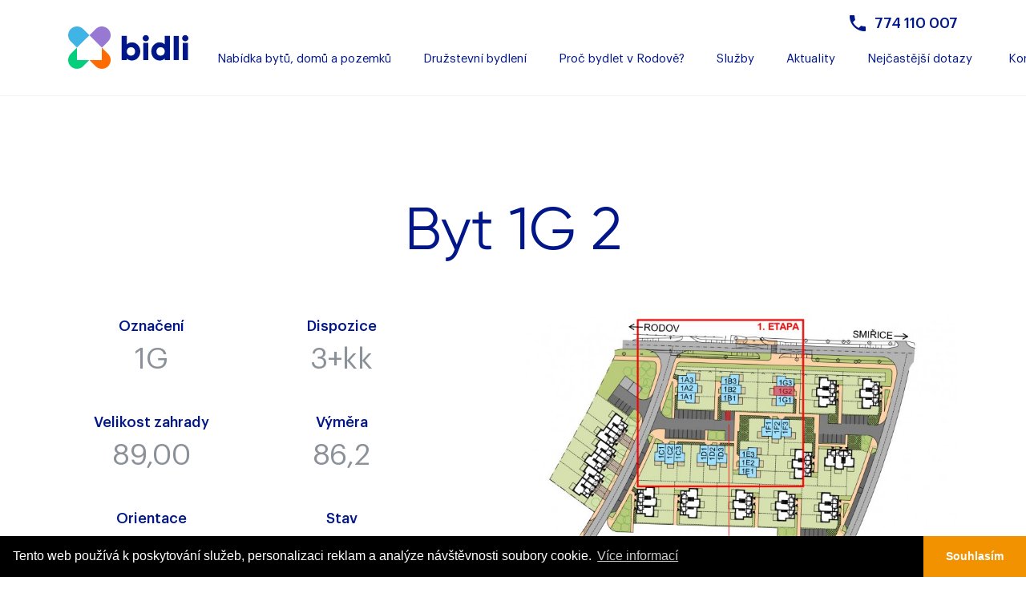

--- FILE ---
content_type: text/html; charset=UTF-8
request_url: https://www.bidlivrodove.eu/byty.html?estate=5929
body_size: 6639
content:
<!DOCTYPE html>
<html lang="cs">
<head>
	<meta charset="utf-8">
	<meta http-equiv="X-UA-Compatible" content="IE=edge">
	<meta name="viewport" content="width=device-width, initial-scale=1, shrink-to-fit=no">
	<meta name="Keywords" content="" />
	<meta name="description" content=" Nabídka bytů V moderním stylu stavíme celou novou “čtvrť”. Jedna z nemovitostí může být Vaše, stačí si jen vybrat. " />
	<meta name="author" content="(c) 2025 Lewest.cz" />
	<meta name="robots" content="index, follow" />

	<title>Bidli v Rodově | Byty</title>

	<meta property="og:type" content="website" />

			<meta property="og:url" content="www.bidlivrodove.eu/byty.html?estate=5929" />	
			
			<meta property="og:title" content="Byt 1G 2 | Bidli v Rodově" />
	
		
	
	<meta property="og:description" content=" Nabídka bytů V moderním stylu stavíme celou novou “čtvrť”. Jedna z nemovitostí může být Vaše, stačí si jen vybrat. " />
			<meta property="og:image" content="https://www.bidlivrodove.eu/_files/f760/estate/b-5929-2-image.jpg" />
	

	<!-- Bootstrap Core CSS -->
				
	<link href="https://www.bidlivrodove.eu/min/?css=/lib/realweb/bootstrap4/css/bootstrap.min.css,/lib/realweb/bootstrap4/css/bootstrap-reboot.min.css,/lib/font-awesome/css/font-awesome.min.css&hash=2f2d6d140ce5c0f2f5a327148a8ae617" rel="stylesheet" type="text/css">

	<!-- Jquery / bootstrap JS / popper / jq easing -->
		
	
		
		
	<script src="https://www.bidlivrodove.eu/min/?js=/lib/jquery/jquery-3.3.1.min.js,/lib/realweb/popper.min.js,/lib/realweb/bootstrap4/js/bootstrap.min.js&hash=da87d7217c1cc0037d8641cd7eb46fe0" type="text/javascript"></script>


	<!-- Custom CSS -->
	<link rel="stylesheet" href="https://www.bidlivrodove.eu/views/realweb/style.css?1.0.10" type="text/css" />
	<link rel="stylesheet" href="https://www.bidlivrodove.eu/views/realweb/skin/bidlivrodove/assets/style.css?12.16.10" type="text/css" />
		<!-- Fonts -->
	<!--<script src="//use.edgefonts.net/source-sans-pro:n2,i2,n3,i3,n4,i4,n6,i6,n7,i7,n9,i9:all.js"></script>-->

	<!-- HTML5 Shim and Respond.js IE8 support of HTML5 elements and media queries -->
	<!-- WARNING: Respond.js doesn't work if you view the page via file:// -->
	<!--[if lt IE 9]>
		<script src="https://oss.maxcdn.com/libs/html5shiv/3.7.0/html5shiv.js"></script>
		<script src="https://oss.maxcdn.com/libs/respond.js/1.4.2/respond.min.js"></script>
	<![endif]-->

	<link rel="shortcut icon" href="https://www.bidlivrodove.eu/views/realweb/skin/bidlivrodove/favicon.png" type="image/png" />

	<script type="text/javascript">
		mapLoaded = window.mapLoaded || [];

		function onMapLoaded() {
			for (var i = mapLoaded.length - 1; i >= 0; i--) {
				mapLoaded[i]();
			}

			mapLoaded.push = function(fnc) {
				fnc();
			}
		}
	</script>


		<link href="https://www.bidlivrodove.eu/lib/fancybox/source/jquery.fancybox.css" media="screen" rel="stylesheet" type="text/css" />
	<script src="https://www.bidlivrodove.eu/lib/fancybox/source/jquery.fancybox.pack.js" type="text/javascript"></script>
	<script type="text/javascript">
	$(function() {
		$('div.galLoopBox a').fancybox();
		$('a.lightbox').fancybox();
		$('div.lightBox a').fancybox();
	});
	</script>
	
	<script type="text/javascript">
	$(function() {
	$(".estateBoxSmall .image a").each(function(){
		// Uncomment the following if you need to make this dynamic
		var refH = $(this).parent().height();
		var refW = $(this).parent().width();
		var refRatio = refW/refH;

		var imgH = $(this).children("img").height();
		var imgW = $(this).children("img").width();

		if ( (imgW/imgH) < refRatio ) {
			$(this).removeClass("landscape");
			$(this).addClass("portrait");
		} else {
			$(this).removeClass("portrait");
			$(this).addClass("landscape");
		}
	});
	});
	</script>





	<link href="/lib/slick/slick.css" rel="stylesheet" type="text/css">
<link href="/lib/slick/slick-theme.css" rel="stylesheet" type="text/css">
<script src="/lib/slick/slick.min.js" type="text/javascript"></script>
<link href="/lib/fancybox/source/jquery.fancybox.css" media="screen" rel="stylesheet" type="text/css" />
	<script src="/lib/fancybox/source/jquery.fancybox.js" type="text/javascript"></script>
<!-- Global site tag (gtag.js) - Google Analytics -->

<script async src="https://www.googletagmanager.com/gtag/js?id=UA-146764462-1"></script>

<script>

  window.dataLayer = window.dataLayer || [];

  function gtag(){dataLayer.push(arguments);}

  gtag('js', new Date());

 

  gtag('config', 'UA-146764462-1');

</script>

<!-- přidáno v rámci testu 29.10zač.-->
<!-- Google Tag Manager -->
<script>(function(w,d,s,l,i){w[l]=w[l]||[];w[l].push({'gtm.start':
new Date().getTime(),event:'gtm.js'});var f=d.getElementsByTagName(s)[0],
j=d.createElement(s),dl=l!='dataLayer'?'&l='+l:'';j.async=true;j.src=
'https://www.googletagmanager.com/gtm.js?id='+i+dl;f.parentNode.insertBefore(j,f);
})(window,document,'script','dataLayer','GTM-586DCDP');</script>
<!-- End Google Tag Manager -->
<!-- přidáno v rámci testu 29.10.kon-->

<!-- Google Tag Manager-->
<!-- v rámci testu zakomentováno 29.10.  začátek 
<script>(function(w,d,s,l,i){w[l]=w[l]||[];w[l].push({'gtm.start':
new Date().getTime(),event:'gtm.js'});var f=d.getElementsByTagName(s)[0],
j=d.createElement(s),dl=l!='dataLayer'?'&l='+l:'';j.async=true;j.src=
'https://www.googletagmanager.com/gtm.js?id='+i+dl;f.parentNode.insertBefore(j,f);
})(window,document,'script','dataLayer','GTM-MQQMR6W');</script>
konec-->
<!-- End Google Tag Manager -->

<meta name="facebook-domain-verification" content="eb43us9plxwjdfkfnsv3vrrg0s0sgx" />
<!-- Meta Pixel Code -->

<script>

!function(f,b,e,v,n,t,s)

{if(f.fbq)return;n=f.fbq=function(){n.callMethod?

n.callMethod.apply(n,arguments):n.queue.push(arguments)};

if(!f._fbq)f._fbq=n;n.push=n;n.loaded=!0;n.version='2.0';

n.queue=[];t=b.createElement(e);t.async=!0;

t.src=v;s=b.getElementsByTagName(e)[0];

s.parentNode.insertBefore(t,s)}(window, document,'script',

'https://connect.facebook.net/en_US/fbevents.js');

fbq('init', '491418155200683');

fbq('track', 'PageView');

</script>

<noscript><img height="1" width="1" style="display:none"

src=https://www.facebook.com/tr?id=491418155200683&ev=PageView&noscript=1

/></noscript>

<!-- End Meta Pixel Code -->

<!-- Google Tag Manager -->

<script>(function(w,d,s,l,i){w[l]=w[l]||[];w[l].push({'gtm.start':
new Date().getTime(),event:'gtm.js'});var f=d.getElementsByTagName(s)[0],
j=d.createElement(s),dl=l!='dataLayer'?'&l='+l:'';j.async=true;j.src=
'https://www.googletagmanager.com/gtm.js?id='+i+dl;f.parentNode.insertBefore(j,f);
})(window,document,'script','dataLayer','GTM-MQWVDQW');</script>

<!-- End Google Tag Manager -->

	<link rel="stylesheet" type="text/css" href="//cdnjs.cloudflare.com/ajax/libs/cookieconsent2/3.1.0/cookieconsent.min.css" />
<script src="//cdnjs.cloudflare.com/ajax/libs/cookieconsent2/3.1.0/cookieconsent.min.js"></script>

<script>


window.addEventListener("load", function(){
window.cookieconsent.initialise({
  "palette": {
    "popup": {
      "background": "#000000",
      "text": "#ffffff"
    },
    "button": {
      "background": "#f39200",
      "text": "#ffffff"
    }
  },
  "theme": "edgeless",
  "content": {
    "message": "Tento web používá k poskytování služeb, personalizaci reklam a analýze návštěvnosti soubory cookie.",
    "dismiss": "Souhlasím",
    "link": "Více informací",
    "href": "https://www.google.com/policies/technologies/cookies/"
  }
})});
</script>
</head>

<body id="page-top" data-spy="scroll" data-target=".navbar-fixed-top" class="body-byty bflmpsvz">
	<!-- Google Tag Manager (noscript) -->
<noscript><iframe src="https://www.googletagmanager.com/ns.html?id=GTM-MQQMR6W"
height="0" width="0" style="display:none;visibility:hidden"></iframe></noscript>
<!-- End Google Tag Manager (noscript) -->
            	                            	

	




	<header id="head">
		<!-- Header extend (settinsg) -->
					
			<div id="toph" class="navbar-header-top">
		<div class="container m-auto">
				<p class="text-right"><a class="i-phone fw-500 f-gra" href="tel:+420774110007">774 110 007</a></p>
			</div>
		</div>
				<!-- Navigation -->
		<nav id="navbar" class="navbar navbar-expand-lg fixed-top" role="navigation">
			<div class="container">
			<div class="navbar-header">
				<a class="navbar-brand page-scroll" title="Domů" href="/">
										<img src="https://www.bidlivrodove.eu/views/realweb/skin/bidlivrodove/logo.svg" alt="Logo" />
									</a>
			</div>
			<button class="navbar-toggler collapsed" type="button" data-toggle="collapse" data-target="#navbar-menu" aria-controls="navbar-menu" aria-expanded="false" aria-label="Toggle navigation">
		   		<span class="navbar-toggler-icon"></span>
			</button>
				<!-- Collect the nav links, forms, and other content for toggling -->
				<div class="navbar-collapse collapse" id="navbar-menu">
					<ul class="navbar-nav ml-auto">
						<!-- Hidden li included to remove active class from about link when scrolled up past about section -->
																									
		<li class="hidden"><a href="#page-top"></a></li>
			<li class="nav-item menu9398">
				<a href="https://www.bidlivrodove.eu/nabidka-bytu-domu-a-pozemku.html" aria-haspopup="true"><span>Nabídka bytů, domů a pozemků</span></a>
		
		

			</li>
		<li class="nav-item menu17162">
				<a href="https://www.bidlivrodove.eu/druzstevni-bydleni.html"><span>Družstevní bydlení</span></a>
			</li>
		<li class="nav-item menu9399">
				<a href="https://www.bidlivrodove.eu/proc-bydlet-v-rodove.html"><span>Proč bydlet v Rodově?</span></a>
			</li>
		<li class="nav-item menu9403">
				<a href="https://www.bidlivrodove.eu/sluzby.html"><span>Služby</span></a>
			</li>
		<li class="nav-item menu9853">
				<a href="https://www.bidlivrodove.eu/aktuality.html"><span>Aktuality</span></a>
			</li>
		<li class="nav-item menu9400">
				<a href="https://www.bidlivrodove.eu/nejcastejsi-dotazy.html"><span>Nejčastější dotazy</span></a>
			</li>
		<li class="nav-item menu9401">
				<a href="https://www.bidlivrodove.eu/kontakt.html"><span>Kontakt</span></a>
			</li>
	
		<li class="custom"></li>
	
											</ul>
				</div>
				<!-- /.navbar-collapse -->
			</div>
			</div>
			<!-- /.container -->
		</nav>
		<!-- Image Background Carousel Header -->

						<div id="myCarousel" class="carousel slide">
			<div class="container visible-xs">
				<div class="item"></div>
			</div>
			<!-- Wrapper for slides -->
			<div class="carousel-inner">
								
				
			</div>
					</div>
						</header>

	<section class="content-section">
		
			
			
							<div id="loopPage12132" class="loopPage loopPage12132 bidli-banner">
				<div class="container">
			<div class="w-100">
												<div class="d-flex flex-wrap align-items-center justify-content-center mh-banner">
<h1 class="w-100 text-center text-blue">Nabídka bytů</h1>
<p class="text-center">V moderním stylu stavíme celou novou “čtvrť”. Jedna z nemovitostí může být Vaše, stačí si jen vybrat.</p>
</div>
			

			
		</div></div>		</div>
										
<div class="container pb-5">

			   		<h1 class="mb-5 mt-4 text-center text-blue fs-74">Byt 1G 2</h1>
   	<div class="row">

		<div class="col-12 col-xl-5 col-lg-5">
					<div class="row d-flex flex-wrap">
      			<div class="col-6 mb-4">
			<p class="mb-1 text-center detail-title"><span>Označení</span></p>
			<p class="text-center detail-desc classic-fs"><span>1G</span></p>
			</div><div class="col-6 mb-4">
			<p class="mb-1 text-center detail-title"><span>Dispozice</span></p>
			<p class="text-center detail-desc classic-fs"><span>3+kk</span></p>
			</div><div class="col-6 mb-4">
			<p class="mb-1 text-center detail-title"><span>Velikost zahrady</span></p>
			<p class="text-center detail-desc classic-fs"><span>89,00</span></p>
			</div><div class="col-6 mb-4">
			<p class="mb-1 text-center detail-title"><span>Výměra</span></p>
			<p class="text-center detail-desc classic-fs"><span>86,2</p>
			</div>
			<div class="col-6 mb-4">
			<p class="mb-1 text-center detail-title"><span>Orientace</span></p>
			<p class="text-center detail-desc classic-fs"><span>západ</p>
			</div><div class="col-6 mb-4">
			<p class="mb-1 text-center detail-title"><span>Stav</span></p>
			<p class="text-center detail-desc classic-fs"><span><span class="text-red">prodáno</span></span></p>
			</div>
                <div class="col-12 col-md-6">
		<a href="#" data-toggle="modal" data-target="#rkForm451" class="mb-5 btn-poptat">Poptat nemovitost</a>
		</div>

	</div>

		</div>
		<div class="col-0 col-xl-1 col-lg-1"></div>
		<div class="col-12 col-xl-6 col-lg-6">
		<div class="image lightBox">
			 <a
				href="/_files/f760/estate/b-5929-1-image.jpg?v=" class="lightBox" rel="lightbox[gal5929]"
				title="1G/1G/3+kk/2/86,2/Z/Byt 1G 2/89,00"> <img src="/_files/f760/estate/b-5929-1-image.jpg?52b66&v="
				alt="1G/1G/3+kk/2/86,2/Z/Byt 1G 2/89,00" title="1G/1G/3+kk/2/86,2/Z/Byt 1G 2/89,00" class="borderColor w-100 mb-1" />
			</a> 
			<div class="slideshow">
				  <a
					class="item-own-link lightBox" href="/_files/f760/estate/b-5929-2-image.jpg?v="
					rel="lightbox[gal5929]" title="1G/1G/3+kk/2/86,2/Z/Byt 1G 2/89,00"> <img
					src="/_files/f760/estate/5929-2-image.jpg?52b66&v=" alt="1G/1G/3+kk/2/86,2/Z/Byt 1G 2/89,00"
					title="1G/1G/3+kk/2/86,2/Z/Byt 1G 2/89,00" class="borderColor item-own" />
				</a>    <a
					class="item-own-link lightBox" href="/_files/f760/estate/b-5929-3-image.jpg?v="
					rel="lightbox[gal5929]" title="1G/1G/3+kk/2/86,2/Z/Byt 1G 2/89,00"> <img
					src="/_files/f760/estate/5929-3-image.jpg?52b66&v=" alt="1G/1G/3+kk/2/86,2/Z/Byt 1G 2/89,00"
					title="1G/1G/3+kk/2/86,2/Z/Byt 1G 2/89,00" class="borderColor item-own" />
				</a>                                    
			</div>
		</div>
		</div>
    <div class="mt-lg-5 mt-2 col-12 col-xl-5 col-lg-5 estate-desc"><h2>Popis</h2>
<h3 class="text-left">1G2 Tabulka místností 1NP</h3>
<table class="table-detail">
<thead>
<tr style="height: 16px;">
<td style="height: 16px;">Č.</td>
<td style="height: 16px;">Název místnosti</td>
<td style="height: 16px;">Plocha m<sup>2</sup></td>
</tr>
</thead>
<tbody>
<tr style="height: 16px;">
<td style="height: 16px;">1G2 101</td>
<td style="height: 16px;">Zádveří</td>
<td style="height: 16px;">5,23</td>
</tr>
<tr style="height: 16px;">
<td style="height: 16px;">1G2 102</td>
<td style="height: 16px;">Koupelna</td>
<td style="height: 16px;">5,48</td>
</tr>
<tr style="height: 16px;">
<td style="height: 16px;">1G2 103</td>
<td style="height: 16px;"><span>Obývací pokoj + KK</span></td>
<td style="height: 16px;">2,74</td>
</tr>
<tr style="height: 16px;">
<td style="height: 16px;">1G2 104</td>
<td style="height: 16px;">Sklad</td>
<td style="height: 16px;">3,55</td>
</tr>
<tr style="height: 16px;">
<td style="height: 16px;"></td>
<td style="height: 16px;"></td>
<td style="height: 16px;">44,00 m<sup>2</sup></td>
</tr>
</tbody>
</table>
<h3 class="text-left">1G2 Tabulka místností 2NP</h3>
<table class="table-detail">
<thead>
<tr>
<td>Č.</td>
<td>Název místnosti</td>
<td>Plocha m<sup>2</sup></td>
</tr>
</thead>
<tbody>
<tr>
<td>1G2 201</td>
<td>Schodiště</td>
<td>3,89</td>
</tr>
<tr>
<td>1G2 202</td>
<td>Chodba</td>
<td>3,42</td>
</tr>
<tr>
<td>1G2 203</td>
<td>Pokoj</td>
<td>14,16</td>
</tr>
<tr>
<td>1G2 204</td>
<td>Koupelna</td>
<td>3,92</td>
</tr>
<tr>
<td>1G2 205</td>
<td>Ložnice</td>
<td>12,97</td>
</tr>
<tr>
<td></td>
<td></td>
<td>38,36 m<sup>2</sup></td>
</tr>
</tbody>
</table>
<p>Podlahová plocha bytové jednotky, včetně vnitřních příček - 86,2 m<sup>2</sup>.</p>
<p>Úložný půdní prostor 22 <span>m</span><sup>2</sup>.</p>
<p>Výměra zahrady - cca 89 m<sup>2</sup>.</p></div>
<div class="col-0 col-xl-1 col-lg-1"></div>
    <div class="mt-lg-5 mt-2 col-12 col-xl-6 col-lg-6 estate-desc"><div class="col-12 no-padding-600">
<div class="d-flex flex-wrap w-100"><h3><span>Katalogový list</span><a  target="_blank" href="../_files/f760/files/katalog/katalog20.pdf">Stáhnout</a></h3>
<h3><span>Standardy</span><a  target="_blank" href="../_files/f760/files/standarty/bidli_standardy_rodinnych_trojdomu_rodov.pdf">Stáhnout</a></h3>
</div>
</div>
	</div>

	</div>
</div>



						<div id="loopPage12574" class="loopPage loopPage12574 ">
				<div class="container">
			<div class="w-100">
												
			

			
		</div></div>		</div>
				<div class="modal fade" tabindex="-1" role="dialog" aria-labelledby="Formulář" id="rkForm451">
	 	<div class="modal-dialog" role="document">
	 		<div class="modal-content">
	 			<button type="button" class="close master-close" aria-label="Close" data-dismiss="modal">
 					 <span class="float-right" aria-hidden="true">x</span>
				</button>

<form method="post" id="vcForm451" action="" enctype="multipart/form-data" class="form-card text-left">
<fieldset class="form-fieldset">
	<div class="d-flex flex-wrap new-age">
	<h2 class="text-center text-blue fs-36 w-100">Mám zájem o tuto nemovitost.</h2>
					<p id="axaxa" class="formP"><span>Jméno a příjmení:</span>
		<input id="customimp0" type="text" placeholder="" name="0" id="0" value="" class="cent text" /></p>
		
					<p id="axaxa" class="formP"><span>E-mail:</span>
		<input id="customimp1" type="text" placeholder="" name="1" id="1" value="" class="cent text" /></p>
		
				<p id="axaxa" class="formP"><span>Telefon:</span>
		<input id="customimp2" type="text" placeholder="" name="2" id="2" value="" class="cent text" /></p>
			
			<p class="formP-full"><span>Dotaz:</span>
		<textarea name="3" id="3" rows="1" cols="30" class="mceEditor" placeholder=""></textarea></p>
		
	
										<p class="iu-gdpr">
					<input type="checkbox" id="reqmed" name="4[]" value="GDPR" />
					<span>Souhlasím se zpracováním <a target="_blank" class="text-green text-underline" href="https://www.bidli.cz/zasady/">osobních údajů</a>.</span></p>
	
			
		
<!------------------------------------------------------------------->
	<!--p class="formP mb-0 pb-0">Plátce DPH:</p-->
	
				<p class="d-none">
		<input id="id_nemovitost" type="text" class="class_nemovitost" name="5" value="8829" /></p>
		
	
			<input type="hidden" name="sent" value="451" />
		<input type="submit" value="Odeslat" class="mt-3 btn-std btn-1" />
		<!--p class="small mt-3"><em> povinný údaj</em></p-->
	
</div>
</fieldset>
</form>

		</div>
		</div>
	</div>



						<div id="loopPage12154" class="loopPage loopPage12154 full-width loop-pictos ">
				<div class="container">
			<div class="w-100">
												<div class="d-flex flex-wrap align-items-center justify-content-center">
<div class="col-6 col-sm-4 col-xl m-xl-0 mb-4"><img class="d-block mx-auto" alt="" src="../_files/f760/files/obv1.png" />
<h3 class="text-center text-blue">Škola<br />3 minuty</h3>
</div>
<div class="col-6 col-sm-4 col-xl m-xl-0 mb-4"><img class="d-block mx-auto" alt="" src="../_files/f760/files/obv2.png" />
<h3 class="text-center text-blue">Sport a volný čas<br />4 minuty</h3>
</div>
<div class="col-6 col-sm-4 col-xl m-xl-0 mb-4"><img class="d-block mx-auto" alt="" src="../_files/f760/files/obv3.png" />
<h3 class="text-center text-blue">Doprava (Bus)<br />0 minut</h3>
</div>
<div class="col-6 col-sm-4 col-xl m-xl-0 mb-4"><img class="d-block mx-auto" alt="" src="../_files/f760/files/obv6.png" />
<h3 class="text-center text-blue">Lékař<br />4 minuty</h3>
</div>
<div class="col-6 col-sm-4 col-xl m-xl-0 mb-4"><img class="d-block mx-auto" alt="" src="../_files/f760/files/obv7.png" />
<h3 class="text-center text-blue">Městský úřad<br />4 minuty</h3>
</div>
<div class="col-6 col-sm-4 col-xl m-xl-0 mb-4"><img class="d-block mx-auto" alt="" src="../_files/f760/files/obv4.png" />
<h3 class="text-center text-blue">Samoobsluha<br />4 minuty</h3>
</div>
<div class="col-6 col-sm-4 col-xl m-xl-0 mb-4"><img class="d-block mx-auto" alt="" src="../_files/f760/files/obv5.png" />
<h3 class="text-center text-blue">Restaurace<br />4 minuty</h3>
</div>
</div>
			

			
		</div></div>		</div>
										<div id="loopPage12153" class="loopPage loopPage12153 ">
				<div class="container">
			<div class="w-100">
												<div class="d-flex flex-wrap align-items-center">
<div class="col-12 col-lg-6 col-xl-7">
<h2 class="text-center text-lg-left text-white mb-lg-0 mb-3">Jsme tu pro vás</h2>
</div>
<div class="col-12 col-lg-6 col-xl-5"><a class="text-white btn-std btn-2 float-lg-right m-auto" href="#" data-toggle="modal" data-target="#rkForm442">Chci pomoct s bydlením</a></div>
</div>
			

			
		</div></div>		</div>
				<div class="modal fade" tabindex="-1" role="dialog" aria-labelledby="Formulář" id="rkForm442">
	 	<div class="modal-dialog" role="document">
	 		<div class="modal-content">
	 			<button type="button" class="close master-close" aria-label="Close" data-dismiss="modal">
 					 <span class="float-right" aria-hidden="true">x</span>
				</button>

<form method="post" id="vcForm442" action="" enctype="multipart/form-data" class="form-card text-left">
<fieldset class="form-fieldset">
	<div class="d-flex flex-wrap new-age">
	<h2 class="text-center text-blue fs-36 w-100">Máte otázky? Rádi Vám je zodpovíme.<br/><span class="lower-h2">Napište nám a my se Vám obratem ozveme.</span></h2>
					<p id="axaxa" class="formP"><span>Jméno a příjmení:</span>
		<input id="customimp0" type="text" placeholder="" name="0" id="0" value="" class="cent text" /></p>
		
					<p id="axaxa" class="formP"><span>E-mail:</span>
		<input id="customimp1" type="text" placeholder="" name="1" id="1" value="" class="cent text" /></p>
		
				<p id="axaxa" class="formP"><span>Telefon:</span>
		<input id="customimp2" type="text" placeholder="" name="2" id="2" value="" class="cent text" /></p>
			
			<p class="formP-full"><span>Dotaz:</span>
		<textarea name="3" id="3" rows="1" cols="30" class="mceEditor" placeholder=""></textarea></p>
		
	
										<p class="iu-gdpr">
					<input type="checkbox" id="reqmed" name="4[]" value="GDPR" />
					<span>Souhlasím se zpracováním <a target="_blank" class="text-green text-underline" href="https://www.bidli.cz/zasady/">osobních údajů</a>.</span></p>
	
			
		
<!------------------------------------------------------------------->
	<!--p class="formP mb-0 pb-0">Plátce DPH:</p-->
	
	
			<input type="hidden" name="sent" value="442" />
		<input type="submit" value="Odeslat" class="mt-3 btn-std btn-1" />
		<!--p class="small mt-3"><em> povinný údaj</em></p-->
	
</div>
</fieldset>
</form>

		</div>
		</div>
	</div>



		

		

	</section>

	<footer>
		<div class="container footer">
			<div class="row">
								<div class="col-md-12 footer-simple">
				<div class="row align-items-center">
<div class="col-12 col-sm-12 col-md-12 col-lg-4 col-xl-6"><img class="float-left mb-4 mb-md-0" alt="Logo" src="../_files/f760/files/patickal.png" width="148px" /></div>
<div class="col-12 col-sm-12 col-md-6 col-lg-4 col-xl-3">
<p class="bigger i-phone text-lg-right text-left f-gra fw-500"><a href="tel:+420774110007">774 110 007</a></p>
</div>
<div class="col-12 col-sm-12 col-md-6 col-lg-4 col-xl-3">
<p class="bigger i-envelope text-lg-right text-md-right text-left f-gra fw-500"><a href="mailto:info@bidli.cz">info@bidli.cz</a></p>
</div>
</div>
<div class="row mb-0 mt-0 mt-md-4">
<div class="col-12 col-sm-12 col-md-9 col-lg-9 col-xl-9">
<p class="text-blue custom-fs-2 flex-600 text-left fw-500 f-gra"><a class="m-md-2 mr-xl-4 m-1" href="nabidka-bytu-domu-a-pozemku.html"><span>Nabídka bytů, domů, pozemků</span></a><a class="m-md-2 mr-xl-4 m-1" href="/proc-bydlet-v-rodove.html"><span>Proč bydlet v Rodově?</span></a><a class="m-md-2 mr-xl-4 m-1" href="/sluzby.html"><span>Služby</span></a><a class="m-md-2 mr-xl-4 m-1" href="/nejcastejsi-dotazy.html"><span>Nejčastější dotazy</span></a><a class="m-md-2 mr-xl-4 m-1" href="/kontakt.html"><span>Kontakt</span></a></p>
</div>
<div class="col-12 col-sm-12 col-md-3 col-lg-3 col-xl-3">
<p class="bigger text-right"><a class="instagram ico" target="_blank" href="https://www.instagram.com/bidlicz "> <img alt="" src="../_files/f760/files/insta.png" width="29px" /> </a> <a class="facebook ico" target="_blank" href="https://www.facebook.com/bidlicz/ "> <img alt="" src="../_files/f760/files/fcb.png" width="29px" /> </a></p>
</div>
</div>
			</div>
			

			</div>
		</div>
	</footer>
		<div id="partners">
		<div class="container">
<div class="row">
<p class="col-12 col-sm-12 col-md-4 col-lg-4 col-xl-4 text-center text-md-left order-md-0 order-1">© Copyright bidlivrodove 2019</p>
<p class="col-12 col-sm-12 col-md-4 col-lg-4 col-xl-4 text-center order-md-1 order-0"><a class="smooth-href text-gold text-uppercase" href="#toph">Nahoru</a></p>
<p class="col-12 col-sm-12 col-md-4 col-lg-4 col-xl-4 text-center text-md-right order-2">Tomuto webu dodal <span>šťávu</span>: <a class="lewest" title="Lewest.cz - www stránky, e-shopy, online marketing" href="https://www.Lewest.cz/" target="_blank"></a></p>
</div>
</div>
	</div>
		<!-- Core JavaScript Files -->
	
<script src="https://www.bidlivrodove.eu/views/realweb/global.js" type="text/javascript"></script>

	
	

   
	</script>
	



	<script src="https://www.bidlivrodove.eu/views/realweb/skin/bidlivrodove/assets/main.js?12.16.10"></script>

	
	
		

</body>
</html>


--- FILE ---
content_type: text/css
request_url: https://www.bidlivrodove.eu/views/realweb/style.css?1.0.10
body_size: 2725
content:
@media(min-width: 992px) {
	body {
		padding-top: 80px;
	}
	nav#navbar {
		box-shadow: 0 1px 1px #e1e1e1;
	}
}
/* Change if broke stuff */
iframe,
img {
	max-width: 100%;
	height: auto;
}
.relative {
	position: relative !important;
}
.absolute {
	position: absolute !important;
}
.static {
	position: static !important;
}
.full-width {
	display: block;
	width: 100%;
	height: auto;
	padding: 0;
	margin: 0;
}
div#map.fill-it {
	width: 100%;
	height: 100%;
	position: absolute;
	top: 0;
	left: 0;
}
.loopPage.loop-map {
	height: 400px;
}
.loopPage.no-padding,
.no-padding,
* .no-padding,
*.no-padding {
  padding: 0;
}
*.no-padding-bottom {
  padding-bottom: 0 !important;
}
*.no-padding-top {
  padding-top: 0 !important;
}
*.no-padding-left {
  padding-left: 0 !important;
}
*.no-padding-right {
  padding-right: 0 !important;
}

*.no-margin {
  margin: 0;
}
*.no-margin-bottom {
  margin-bottom: 0 !important;
}
*.no-margin-top {
  margin-top: 0 !important;
}
*.no-margin-left {
  margin-left: 0 !important;
}
*.no-margin-right {
  margin-right: 0 !important;
}
#navbar ul li a {
	padding: 12px 16px;
	
}
#navbar ul li a:focus,
#navbar ul li a:hover {
	text-decoration: none;
}
#navbar ul li a,
#navbar ul li a span {
	font-size: inherit;
	color: inherit;
}
.loopPage {
	padding: 50px 10px;
}
.navbar-header .navbar-brand {
	width: 300px;
	height: auto;
	transition: all 280ms ease-in-out;
}
@media(max-width: 767px) {
	.navbar-header .navbar-brand {
		width: 200px;
	}
}
div#partners {
	padding: 10px 5px;
}
div#partners p {
	margin: 0;
	font-size: 14px;
}
/* Arrow down */
.arrow-down {
	display: block;
	position: absolute;
	color: #FFF;
	font-size: 48px;
	-webkit-transition: all 300ms ease-in-out;
	transition: all 300ms ease-in-out;
	bottom: 20px;
	left: 50%;
	-webkit-transform: translate(0, - 50%);
	transform: translate(0, - 50%);
	-webkit-animation-name: arrow-down;
	animation-name: arrow-down;
	-webkit-animation-duration: 1800ms;
	animation-duration: 1800ms;
	-webkit-animation-iteration-count: infinite;
	animation-iteration-count: infinite;
	-webkit-animation-timing-function: linear;
	animation-timing-function: linear;
}
.arrow-down:hover {
	text-decoration: none;
}
.arrow-down:before {
	content: "\f107";
	font-family: FontAwesome;
	color: #fff;
}
@keyframes arrow-down{
    0% {
        -webkit-transform:  translate(-50%,-30px);
                transform:  translate(-50%,-30px);
        opacity: 0;
    }
    30% {
        opacity: 1;
    }
    70% {
        opacity: 1;
    }
    100% {
        -webkit-transform:  translate(-50%,30px) ;
                transform:  translate(-50%,30px) ;
        opacity: 0;
    }
}
@-webkit-keyframes arrow-down {
    0% {
        -webkit-transform:  translate(-50%,-30px);
                transform:  translate(-50%,-30px);
        opacity: 0;
    }
    30% {
        opacity: 1;
    }
    70% {
        opacity: 1;
    }
    100% {
        -webkit-transform:  translate(-50%,30px) ;
                transform:  translate(-50%,30px) ;
        opacity: 0;
    }
}
/* Formularisko - kontaktBox */
form#kontaktBox {
  width: 550px;
  max-width: 100%;
  margin: 50px auto;
  background: #fff;
}
form#kontaktBox h3 {
  padding-top: 30px;
  margin: 0;
}
.kontaktBox #infobox{
  display: none;
}
form#kontaktBox .form-fieldset {
  padding-top: 0;
}
/* Formularisko */
.form-btn-block {
  display: block;
  width: 100%;
  padding: 5px;
}
.registrationForm .form-content {
  padding: 20px;
}
.form-checkbox,
.form-radio {
  position: relative;
  margin-top: 2.25rem;
  margin-bottom: 2.25rem;
  text-align: left;
}
.form-checkbox-inline .form-checkbox-label,
.form-radio-inline .form-radio-label {
  display: inline-block;
  margin-right: 1rem;
}
.form-checkbox-legend,
.form-radio-legend {
  margin: 0 0 0.125rem 0;
  font-weight: 500;
  font-size: 1rem;
  color: #333;
}
.form-checkbox-label,
.form-radio-label {
  position: relative;
  cursor: pointer;
  padding-left: 1.5rem;
  text-align: left;
  color: #333;
  display: block;
  margin-bottom: 0.5rem;
}
.form-checkbox-label:hover i,
.form-radio-label:hover i {
  color: #337ab7;
}
.form-checkbox-label span,
.form-radio-label span {
  display: block;
}
.form-checkbox-label input,
.form-radio-label input {
  width: auto;
  opacity: 0.0001;
  position: absolute;
  left: 0.25rem;
  top: 0.25rem;
  margin: 0;
  padding: 0;
}
.form-checkbox-button {
  position: absolute;
  -webkit-user-select: none;
  -moz-user-select: none;
  -ms-user-select: none;
  user-select: none;
  display: block;
  color: #999;
  left: 0;
  top: 0.25rem;
  width: 1rem;
  height: 1rem;
  z-index: 0;
  border: 0.125rem solid currentColor;
  border-radius: 0.0625rem;
  transition: color 0.28s ease;
  will-change: color;
}
.form-checkbox-button::before,
.form-checkbox-button::after {
  position: absolute;
  height: 0;
  width: 0.2rem;
  background-color: #337ab7;
  display: block;
  transform-origin: left top;
  border-radius: 0.25rem;
  content: "";
  transition: opacity 0.28s ease, height 0s linear 0.28s;
  opacity: 0;
  will-change: opacity, height;
}
.form-checkbox-button::before {
  top: 0.65rem;
  left: 0.38rem;
  transform: rotate(-135deg);
  box-shadow: 0 0 0 0.0625rem #fff;
}
.form-checkbox-button::after {
  top: 0.3rem;
  left: 0;
  transform: rotate(-45deg);
}
.form-checkbox-field:checked ~ .form-checkbox-button {
  color: #337ab7;
}
.form-checkbox-field:checked ~ .form-checkbox-button::after,
.form-checkbox-field:checked ~ .form-checkbox-button::before {
  opacity: 1;
  transition: height 0.28s ease;
}
.form-checkbox-field:checked ~ .form-checkbox-button::after {
  height: 0.5rem;
}
.form-checkbox-field:checked ~ .form-checkbox-button::before {
  height: 1.2rem;
  transition-delay: 0.28s;
}
.form-radio-button {
  position: absolute;
  left: 0;
  cursor: pointer;
  display: block;
  -webkit-user-select: none;
  -moz-user-select: none;
  -ms-user-select: none;
  user-select: none;
  color: #999;
}
.form-radio-button::before,
.form-radio-button::after {
  content: "";
  position: absolute;
  left: 0;
  top: 0;
  margin: 0.25rem;
  width: 1rem;
  height: 1rem;
  transition: transform 0.28s ease, color 0.28s ease;
  border-radius: 50%;
  border: 0.125rem solid currentColor;
  will-change: transform, color;
}
.form-radio-button::after {
  transform: scale(0);
  background-color: #337ab7;
  border-color: #337ab7;
}
.form-radio-field:checked ~ .form-radio-button::after {
  transform: scale(0.5);
}
.form-radio-field:checked ~ .form-radio-button::before {
  color: #337ab7;
}
.form-has-error .form-checkbox-button,
.form-has-error .form-radio-button {
  color: #d9534f;
}
.form-card {
  border-radius: 2px;
  background: #fff;
  box-shadow: 0 1px 3px rgba(0, 0, 0, 0.12), 0 1px 2px rgba(0, 0, 0, 0.24);
  transition: all 0.56s cubic-bezier(0.25, 0.8, 0.25, 1);
  max-width: 500px;
  padding: 0;
  margin: 50px auto;
}
.form-card:hover,
.form-card:focus {
  box-shadow: 0 14px 28px rgba(0, 0, 0, 0.25), 0 10px 10px rgba(0, 0, 0, 0.22);
}
.form-card:focus-within {
  box-shadow: 0 14px 28px rgba(0, 0, 0, 0.25), 0 10px 10px rgba(0, 0, 0, 0.22);
}
.form-actions {
  position: relative;
  display: -ms-flexbox;
  display: flex;
  margin-top: 2.25rem;
}
.form-actions .form-btn-cancel {
  -ms-flex-order: -1;
  order: -1;
}
.form-actions::before {
  content: "";
  position: absolute;
  width: 100%;
  height: 1px;
  background: #999;
  opacity: 0.3;
}
.form-actions > * {
  -ms-flex: 1;
  flex: 1;
  margin-top: 0;
}
.form-fieldset {
  padding: 30px;
  border: 0;
}
.form-fieldset + .form-fieldset {
  margin-top: 15px;
}
.form-legend {
  padding: 1em 0 0;
  margin: 0 0 -0.5em;
  font-size: 1.5rem;
  text-align: center;
}
.form-legend + p {
  margin-top: 1rem;
}
.form-element {
  position: relative;
  margin-top: 2.25rem;
  margin-bottom: 2.25rem;
}
.form-element-hint {
  font-weight: 400;
  font-size: 0.6875rem;
  color: #a6a6a6;
  display: block;
}
.form-element-bar {
  position: relative;
  height: 1px;
  background: #999;
  display: block;
}
.form-element-bar::after {
  content: "";
  position: absolute;
  bottom: 0;
  left: 0;
  right: 0;
  background: #337ab7;
  height: 2px;
  display: block;
  transform: rotateY(90deg);
  transition: transform 0.28s ease;
  will-change: transform;
}
.form-element-label {
  position: absolute;
  top: 0.75rem;
  line-height: 1.5rem;
  pointer-events: none;
  padding-left: 0.125rem;
  z-index: 1;
  font-size: 1rem;
  font-weight: normal;
  white-space: nowrap;
  overflow: hidden;
  text-overflow: ellipsis;
  margin: 0;
  color: #a6a6a6;
  transform: translateY(-50%);
  transform-origin: left center;
  transition: transform 0.28s ease, color 0.28s linear, opacity 0.28s linear;
  will-change: transform, color, opacity;
}
.form-element-field {
  outline: none;
  height: 1.5rem;
  display: block;
  background: none;
  padding: 0.125rem 0.125rem 0.0625rem;
  font-size: 1rem;
  border: 0 solid transparent;
  line-height: 1.5;
  width: 100%;
  color: #333;
  box-shadow: none;
  opacity: 0.001;
  transition: opacity 0.28s ease;
  will-change: opacity;
}
.form-element-field:-ms-input-placeholder {
  color: #a6a6a6;
  transform: scale(0.9);
  transform-origin: left top;
}
.form-element-field::placeholder {
  color: #a6a6a6;
  transform: scale(0.9);
  transform-origin: left top;
}
.form-element-field:focus ~ .form-element-bar::after {
  transform: rotateY(0deg);
}
.form-element-field:focus ~ .form-element-label {
  color: #337ab7;
}
.form-element-field.-hasvalue,
.form-element-field:focus {
  opacity: 1;
}
.form-element-field.datepicker ~ .form-element-label,
.form-element-field.-hasvalue ~ .form-element-label,
.form-element-field:focus ~ .form-element-label {
  transform: translateY(-100%) translateY(-0.5em) translateY(-2px) scale(0.9);
  cursor: pointer;
  pointer-events: auto;
}
.form-has-error .form-element-label.form-element-label,
.form-has-error .form-element-hint {
  color: #d9534f;
}
.form-has-error .form-element-bar,
.form-has-error .form-element-bar::after {
  background: #d9534f;
}
.form-is-success .form-element-label.form-element-label,
.form-is-success .form-element-hint {
  color: #259337;
}
.form-is-success .form-element-bar::after {
  background: #259337;
}
input.form-element-field:not(:placeholder-shown),
textarea.form-element-field:not(:placeholder-shown) {
  opacity: 1;
}
/*
input.form-element-field:not(:placeholder-shown) ~ .form-element-label,
textarea.form-element-field:not(:placeholder-shown) ~ .form-element-label {
  transform: translateY(-100%) translateY(-0.5em) translateY(-2px) scale(0.9);
  cursor: pointer;
  pointer-events: auto;
}
*/
textarea.form-element-field {
  height: auto;
  min-height: 3rem;
}
select.form-element-field {
  -webkit-appearance: none;
  -moz-appearance: none;
  appearance: none;
  cursor: pointer;
}
.form-select-placeholder {
  color: #a6a6a6;
  display: none;
}
.form-select .form-element-bar::before {
  content: "";
  position: absolute;
  height: 0.5em;
  width: 0.5em;
  border-bottom: 1px solid #999;
  border-right: 1px solid #999;
  display: block;
  right: 0.5em;
  bottom: 0;
  transition: transform 0.28s ease;
  transform: translateY(-100%) rotateX(0deg) rotate(45deg);
  will-change: transform;
}
.form-select select:focus ~ .form-element-bar::before {
  transform: translateY(-50%) rotateX(180deg) rotate(45deg);
}
.form-element-field[type="number"] {
  -moz-appearance: textfield;
}
.form-element-field[type="number"]::-webkit-outer-spin-button,
.form-element-field[type="number"]::-webkit-inner-spin-button {
  -webkit-appearance: none;
  margin: 0;
}
.form-card h2 {
	margin: 0;
	padding-top: 30px;
	text-align: center;
}
.loopPage.full-width {
  width: 100%;
  padding-left: 0 !important;
  padding-right: 0 !important;
} 
.loopPage.full-width > .w-100 > .container,
.loopPage.full-width > .container {
  /*overflow-x: hidden;*/
  width: 100%;
  max-width: none;
  padding: 0;
}
/* Info po odeslani formu */
div#messages,
div#infobox {
  position: fixed;
  left: 50%;
  bottom: 100px;
  background: #fff;
  /*background: #dff0d8;*/
  z-index: 9940;
  /*padding: 14px 25px;*/
  font-size: 20px;
  /*color: #3c763d;*/
  border-radius: 5px;
  /*border: 1px solid #3c763d;*/
  /*border-left: 6px solid #3c763d;*/
  transform: translate(-50%, 0);
  box-shadow: 0 9px 7px rgba(0, 0, 0, 0.3);
  max-width: 100%;
}
div#messages > div,
div#infobox > div {
  padding: 20px 40px;
}
div#messages *,
div#infobox * {
  margin: 0;
}
div#messages.success {
  background: green;
  color: #fff;
}
div#messages.success * {
  color: #fff;
}

.pttpsa{
  padding-top: 100px;
}
.pttpsa *{
  text-align: left;
}

--- FILE ---
content_type: text/css
request_url: https://www.bidlivrodove.eu/views/realweb/skin/bidlivrodove/assets/style.css?12.16.10
body_size: 10746
content:
@font-face {
    font-family: 'Gilroy';
    src: url('/fonts/Gilroy/Gilroy-Bold.eot');
    src: local('/fonts/Gilroy/Gilroy Bold'), local('/fonts/Gilroy/Gilroy-Bold'),
        url('/fonts/Gilroy/Gilroy-Bold.eot?#iefix') format('embedded-opentype'),
        url('/fonts/Gilroy/Gilroy-Bold.woff') format('woff'),
        url('/fonts/Gilroy/Gilroy-Bold.ttf') format('truetype');
    font-weight: bold;
    font-style: normal;
}
@font-face {
    font-family: 'Gilroy';
    src: url('/fonts/Gilroy/Gilroy-Regular.eot');
    src: local('/fonts/Gilroy/Gilroy Regular'), local('/fonts/Gilroy/Gilroy-Regular'),
        url('/fonts/Gilroy/Gilroy-Regular.eot?#iefix') format('embedded-opentype'),
        url('/fonts/Gilroy/Gilroy-Regular.woff') format('woff'),
        url('/fonts/Gilroy/Gilroy-Regular.ttf') format('truetype');
    font-weight: 400;
    font-style: normal;
}
@font-face {
    font-family: 'Gilroy';
    src: url('/fonts/Gilroy/Gilroy-Medium.eot');
    src: local('/fonts/Gilroy/Gilroy Medium'), local('/fonts/Gilroy/Gilroy-Medium'),
        url('/fonts/Gilroy/Gilroy-Medium.eot?#iefix') format('embedded-opentype'),
        url('/fonts/Gilroy/Gilroy-Medium.woff') format('woff'),
        url('/fonts/Gilroy/Gilroy-Medium.ttf') format('truetype');
    font-weight: 500;
    font-style: normal;
}

@font-face {
    font-family: 'Gilroy';
    src: url('/fonts/Gilroy/Gilroy-ExtraBold.eot');
    src: local('/fonts/Gilroy/Gilroy ExtraBold'), local('/fonts/Gilroy/Gilroy-ExtraBold'),
        url('/fonts/Gilroy/Gilroy-ExtraBold.eot?#iefix') format('embedded-opentype'),
        url('/fonts/Gilroy/Gilroy-ExtraBold.woff') format('woff'),
        url('/fonts/Gilroy/Gilroy-ExtraBold.ttf') format('truetype');
    font-weight: 800;
    font-style: normal;
}
@font-face {
    font-family: 'Gilroy';
    src: url('/fonts/Gilroy/Gilroy-Light.eot');
    src: local('/fonts/Gilroy/Gilroy Light'), local('/fonts/Gilroy/Gilroy-Light'),
        url('/fonts/Gilroy/Gilroy-Light.eot?#iefix') format('embedded-opentype'),
        url('/fonts/Gilroy/Gilroy-Light.woff') format('woff'),
        url('/fonts/Gilroy/Gilroy-Light.ttf') format('truetype');
    font-weight: 300;
    font-style: normal;
}
@font-face {
    font-family: 'Graphik';
    src: url('/fonts/Graphik/Graphik-ExtraBold.eot');
    src: local('/fonts/Graphik/Graphik ExtraBold'), local('/fonts/Graphik/Graphik-ExtraBold'),
        url('/fonts/Graphik/Graphik-ExtraBold.eot?#iefix') format('embedded-opentype'),
        url('/fonts/Graphik/Graphik-ExtraBold.woff') format('woff'),
        url('/fonts/Graphik/Graphik-ExtraBold.ttf') format('truetype');
    font-weight: 800;
    font-style: normal;
}

@font-face {
    font-family: 'Graphik';
    src: url('/fonts/Graphik/Graphik-Heavy.eot');
    src: local('/fonts/Graphik/Graphik Heavy'), local('/fonts/Graphik/Graphik-Heavy'),
        url('/fonts/Graphik/Graphik-Heavy.eot?#iefix') format('embedded-opentype'),
        url('/fonts/Graphik/Graphik-Heavy.woff') format('woff'),
        url('/fonts/Graphik/Graphik-Heavy.ttf') format('truetype');
    font-weight: 900;
    font-style: normal;
}

@font-face {
    font-family: 'Graphik';
    src: url('/fonts/Graphik/Graphik-LightItalic.eot');
    src: local('/fonts/Graphik/Graphik Light Italic'), local('/fonts/Graphik/Graphik-LightItalic'),
        url('/fonts/Graphik/Graphik-LightItalic.eot?#iefix') format('embedded-opentype'),
        url('/fonts/Graphik/Graphik-LightItalic.woff') format('woff'),
        url('/fonts/Graphik/Graphik-LightItalic.ttf') format('truetype');
    font-weight: 300;
    font-style: italic;
}

@font-face {
    font-family: 'Graphik';
    src: url('/fonts/Graphik/Graphik-ThinItalic.eot');
    src: local('/fonts/Graphik/Graphik Thin Italic'), local('/fonts/Graphik/Graphik-ThinItalic'),
        url('/fonts/Graphik/Graphik-ThinItalic.eot?#iefix') format('embedded-opentype'),
        url('/fonts/Graphik/Graphik-ThinItalic.woff') format('woff'),
        url('/fonts/Graphik/Graphik-ThinItalic.ttf') format('truetype');
    font-weight: 100;
    font-style: italic;
}

@font-face {
    font-family: 'Graphik';
    src: url('/fonts/Graphik/Graphik-BlackItalic.eot');
    src: local('/fonts/Graphik/Graphik Black Italic'), local('/fonts/Graphik/Graphik-BlackItalic'),
        url('/fonts/Graphik/Graphik-BlackItalic.eot?#iefix') format('embedded-opentype'),
        url('/fonts/Graphik/Graphik-BlackItalic.woff') format('woff'),
        url('/fonts/Graphik/Graphik-BlackItalic.ttf') format('truetype');
    font-weight: 900;
    font-style: italic;
}

@font-face {
    font-family: 'Graphik';
    src: url('/fonts/Graphik/Graphik-BoldItalic.eot');
    src: local('/fonts/Graphik/Graphik Bold Italic'), local('/fonts/Graphik/Graphik-BoldItalic'),
        url('/fonts/Graphik/Graphik-BoldItalic.eot?#iefix') format('embedded-opentype'),
        url('/fonts/Graphik/Graphik-BoldItalic.woff') format('woff'),
        url('/fonts/Graphik/Graphik-BoldItalic.ttf') format('truetype');
    font-weight: bold;
    font-style: italic;
}

@font-face {
    font-family: 'Graphik';
    src: url('/fonts/Graphik/Graphik-SemiBold.eot');
    src: local('/fonts/Graphik/Graphik SemiBold'), local('/fonts/Graphik/Graphik-SemiBold'),
        url('/fonts/Graphik/Graphik-SemiBold.eot?#iefix') format('embedded-opentype'),
        url('/fonts/Graphik/Graphik-SemiBold.woff') format('woff'),
        url('/fonts/Graphik/Graphik-SemiBold.ttf') format('truetype');
    font-weight: 600;
    font-style: normal;
}

@font-face {
    font-family: 'Graphik';
    src: url('/fonts/Graphik/Graphik-UltraLightItalic.eot');
    src: local('/fonts/Graphik/Graphik UltraLight Italic'), local('/fonts/Graphik/Graphik-UltraLightItalic'),
        url('/fonts/Graphik/Graphik-UltraLightItalic.eot?#iefix') format('embedded-opentype'),
        url('/fonts/Graphik/Graphik-UltraLightItalic.woff') format('woff'),
        url('/fonts/Graphik/Graphik-UltraLightItalic.ttf') format('truetype');
    font-weight: 200;
    font-style: italic;
}

@font-face {
    font-family: 'Graphik';
    src: url('/fonts/Graphik/Graphik-SemiBoldItalic.eot');
    src: local('/fonts/Graphik/Graphik SemiBold Italic'), local('/fonts/Graphik/Graphik-SemiBoldItalic'),
        url('/fonts/Graphik/Graphik-SemiBoldItalic.eot?#iefix') format('embedded-opentype'),
        url('/fonts/Graphik/Graphik-SemiBoldItalic.woff') format('woff'),
        url('/fonts/Graphik/Graphik-SemiBoldItalic.ttf') format('truetype');
    font-weight: 600;
    font-style: italic;
}

@font-face {
    font-family: 'Graphik';
    src: url('/fonts/Graphik/Graphik-Light.eot');
    src: local('/fonts/Graphik/Graphik Light'), local('/fonts/Graphik/Graphik-Light'),
        url('/fonts/Graphik/Graphik-Light.eot?#iefix') format('embedded-opentype'),
        url('/fonts/Graphik/Graphik-Light.woff') format('woff'),
        url('/fonts/Graphik/Graphik-Light.ttf') format('truetype');
    font-weight: 300;
    font-style: normal;
}

@font-face {
    font-family: 'Graphik';
    src: url('/fonts/Graphik/Graphik-MediumItalic.eot');
    src: local('/fonts/Graphik/Graphik Medium Italic'), local('/fonts/Graphik/Graphik-MediumItalic'),
        url('/fonts/Graphik/Graphik-MediumItalic.eot?#iefix') format('embedded-opentype'),
        url('/fonts/Graphik/Graphik-MediumItalic.woff') format('woff'),
        url('/fonts/Graphik/Graphik-MediumItalic.ttf') format('truetype');
    font-weight: 500;
    font-style: italic;
}

@font-face {
    font-family: 'Graphik';
    src: url('/fonts/Graphik/Graphik-ExtraBoldItalic.eot');
    src: local('/fonts/Graphik/Graphik ExtraBold Italic'), local('/fonts/Graphik/Graphik-ExtraBoldItalic'),
        url('/fonts/Graphik/Graphik-ExtraBoldItalic.eot?#iefix') format('embedded-opentype'),
        url('/fonts/Graphik/Graphik-ExtraBoldItalic.woff') format('woff'),
        url('/fonts/Graphik/Graphik-ExtraBoldItalic.ttf') format('truetype');
    font-weight: 800;
    font-style: italic;
}

@font-face {
    font-family: 'Graphik';
    src: url('/fonts/Graphik/Graphik-Regular.eot');
    src: local('/fonts/Graphik/Graphik Regular'), local('/fonts/Graphik/Graphik-Regular'),
        url('/fonts/Graphik/Graphik-Regular.eot?#iefix') format('embedded-opentype'),
        url('/fonts/Graphik/Graphik-Regular.woff') format('woff'),
        url('/fonts/Graphik/Graphik-Regular.ttf') format('truetype');
    font-weight: normal;
    font-style: normal;
}

@font-face {
    font-family: 'Graphik';
    src: url('/fonts/Graphik/Graphik-HeavyItalic.eot');
    src: local('/fonts/Graphik/Graphik Heavy Italic'), local('/fonts/Graphik/Graphik-HeavyItalic'),
        url('/fonts/Graphik/Graphik-HeavyItalic.eot?#iefix') format('embedded-opentype'),
        url('/fonts/Graphik/Graphik-HeavyItalic.woff') format('woff'),
        url('/fonts/Graphik/Graphik-HeavyItalic.ttf') format('truetype');
    font-weight: 900;
    font-style: italic;
}

@font-face {
    font-family: 'Graphik';
    src: url('/fonts/Graphik/Graphik-Medium.eot');
    src: local('/fonts/Graphik/Graphik Medium'), local('/fonts/Graphik/Graphik-Medium'),
        url('/fonts/Graphik/Graphik-Medium.eot?#iefix') format('embedded-opentype'),
        url('/fonts/Graphik/Graphik-Medium.woff') format('woff'),
        url('/fonts/Graphik/Graphik-Medium.ttf') format('truetype');
    font-weight: 500;
    font-style: normal;
}

@font-face {
    font-family: 'Graphik';
    src: url('/fonts/Graphik/Graphik-RegularItalic.eot');
    src: local('/fonts/Graphik/Graphik Regular Italic'), local('/fonts/Graphik/Graphik-RegularItalic'),
        url('/fonts/Graphik/Graphik-RegularItalic.eot?#iefix') format('embedded-opentype'),
        url('/fonts/Graphik/Graphik-RegularItalic.woff') format('woff'),
        url('/fonts/Graphik/Graphik-RegularItalic.ttf') format('truetype');
    font-weight: normal;
    font-style: italic;
}

@font-face {
    font-family: 'Graphik';
    src: url('/fonts/Graphik/Graphik-UltraLight.eot');
    src: local('/fonts/Graphik/Graphik UltraLight'), local('/fonts/Graphik/Graphik-UltraLight'),
        url('/fonts/Graphik/Graphik-UltraLight.eot?#iefix') format('embedded-opentype'),
        url('/fonts/Graphik/Graphik-UltraLight.woff') format('woff'),
        url('/fonts/Graphik/Graphik-UltraLight.ttf') format('truetype');
    font-weight: 200;
    font-style: normal;
}

@font-face {
    font-family: 'Graphik';
    src: url('/fonts/Graphik/Graphik-Bold.eot');
    src: local('/fonts/Graphik/Graphik Bold'), local('/fonts/Graphik/Graphik-Bold'),
        url('/fonts/Graphik/Graphik-Bold.eot?#iefix') format('embedded-opentype'),
        url('/fonts/Graphik/Graphik-Bold.woff') format('woff'),
        url('/fonts/Graphik/Graphik-Bold.ttf') format('truetype');
    font-weight: bold;
    font-style: normal;
}

@font-face {
    font-family: 'Graphik';
    src: url('/fonts/Graphik/Graphik-Thin.eot');
    src: local('/fonts/Graphik/Graphik Thin'), local('/fonts/Graphik/Graphik-Thin'),
        url('/fonts/Graphik/Graphik-Thin.eot?#iefix') format('embedded-opentype'),
        url('/fonts/Graphik/Graphik-Thin.woff') format('woff'),
        url('/fonts/Graphik/Graphik-Thin.ttf') format('truetype');
    font-weight: 100;
    font-style: normal;
}

@font-face {
    font-family: 'Graphik';
    src: url('/fonts/Graphik/Graphik-Black.eot');
    src: local('/fonts/Graphik/Graphik Black'), local('/fonts/Graphik/Graphik-Black'),
        url('/fonts/Graphik/Graphik-Black.eot?#iefix') format('embedded-opentype'),
        url('/fonts/Graphik/Graphik-Black.woff') format('woff'),
        url('/fonts/Graphik/Graphik-Black.ttf') format('truetype');
    font-weight: 900;
    font-style: normal;
}


@font-face {
  font-family: 'ChytreIco';
  src: url('/views/realweb/skin/chytre-sidlo/assets/font-icon/chytre-sidlo.woff') format('woff'),
  		url('/views/realweb/skin/chytre-sidlo/assets/font-icon/chytre-sidlo.ttf') format('truetype');
}
#navbar ul li a, #navbar ul li a span{
font-size: 15px;
color: #001689;
font-family: "Graphik";
}

.loopPage {
    padding: 95px 10px;
}
.loopPage.banner {
    background: url(img/banner.jpg) no-repeat;
    padding: 230px 0 288px;
    background-size: cover;
    background-position: center;
}
body {
    padding-top: 80px;
	color: #828291;	
}
.text-orange{
	color: #ff6b00;
}
.text-lightblue{
	color: #40b4e5;
}
.text-purple{
	color: #9778d3;
}
.text-green{
	color: #05ce7c;
}
.text-blue{
	color: #001689;
}
.text-black{
	color: #2c2a28;
}
.text-red{
    color: #ff0000;
}
.f-gil{
font-family: "Gilroy";
}
.f-gra{
	font-family: Graphik;
}
.fw-100{
	font-weight: 100;
}
.fw-200{
	font-weight: 200;
}
.fw-300{
	font-weight: 300;
}
.fw-400{
	font-weight: 400;
}
.fw-500{
	font-weight: 500;	
}
.fw-600{
	font-weight: 600;	
}
.fw-700{
	font-weight: 700;	
}
.fw-800{
	font-weight: 800;	
}
.fw-900{
	font-weight: 900;	
}
.body-home h1 {
    font-size: 100px;
	margin-top: 0px;
    font-weight: 400;
}
h1,h2 {
	font-weight: 400;
	font-family: "Gilroy";
}
h1 {
	margin-top: 12px;
    font-size: 74px;
	text-shadow: 1.5px 2.598px 15px rgba(0,0,0,0.5);
	line-height: 98px;
}
h2.sub-nav{
	font-size: 36px;
}
h2 {
	font-size: 64px;
}
h3 {

	font-weight: 500;
	font-family: "Graphik";
}
h2.custom-fs-1{
font-size: 42px;
font-family: "Graphik";
font-size: 42px;
letter-spacing: 1.3px;
line-height: 44px;
text-shadow: 1.5px 2.598px 15px rgba(0,0,0,0.5);
}
p.custom-fs-2{
	font-size: 14px;
}
p{
font-size: 22px;
line-height: 38px;
color: #8b9198;
font-family: "Graphik";
}
/*@media (min-width: 1730px){
	.container {
    max-width: 1700px !important;
	}
}*/
.btn-std {
	text-align: center;
	letter-spacing: 0.3px;
    font-size: 23px;
	color: #fff;
    display: table;
    margin: 40px auto;
    transition: all 200ms ease-in;
    outline: none;
    border: none;
    cursor: pointer;
    width: 386px;
	border-radius: 5px;
	background-color: #9578d3;
	font-family: Graphik;
	font-weight: 700;
}
.btn-1 {
	letter-spacing: 0px;
    font-size: 22px;
}
.btn-2 {
	font-size: 22px;
	letter-spacing: 0px;
}
.btn-2 {
	font-size: 22px;
	letter-spacing: 0px;
}
.btn-form{
	width: 100%;
    color: #fff;
    font-size: 27px;
    display: table;
    padding: 22px 30px;
    border-radius: 6px;
    background: #9579d0;
    margin: 0 auto;
    transition: all 200ms ease-in;
    outline: none;
    border: none;
    cursor: pointer;
}
.form-element-bar::after{
	background: #9579d0;
}
.form-element-field:focus ~ .form-element-label, .form-radio-field:checked ~ .form-radio-button::before {
	color: #9579d0;
}
.form-radio-button::after {
	background: #9579d0;
	border-color: #9579d0;
}
.btn-std:focus,
.btn-std:hover,
.btn-form:focus,
.btn-form:hover,
.btn-poptat:focus,
.btn-poptat:hover,
.btn-footer:focus,
.btn-footer:hover,
.btn-nav:focus,
.btn-nav:hover {
	text-decoration: none;
	background: #725aa5;
	color: #fff;
	outline: none;
}
nav#navbar {
    box-shadow: 0 1px 9px #e1e1e1;
    background: #fff; 
}
@media(min-width: 1156px){
	nav#navbar li{
	
	}
}
nav#navbar.toFixed {
	background: #fff;
	box-shadow: 0px -6px 9px 0px black;
}

@media(min-width: 992px){
    .w-md-50{
        width: 50%;
    }
	div#loopPage12150 .order-1 {
    /* padding: 0 !important; */
    padding-left: 0;
	}
	nav#navbar {
	border-bottom: 1px solid rgba(0,0,0,.05);
    height: 120px;
    box-shadow: 0 0px 0px #e1e1e1;    }
	.new-mt-detail {
    margin-top: 38px;
	}
	.newGalery.clearfix.row {
    padding: 7px;
        margin-bottom: 45px;
}
	.body-home nav#navbar {
		background: #fff;
	}
}
.body-home nav#navbar li {
	font-family: 'Muli', sans-serif;
	font-weight: 400;
	color: #001689;
	transition: all 280ms ease-in-out;
}
nav#navbar li a span{
	position: relative;
	white-space: nowrap;
}
nav#navbar li a span:before {
	content: " ";
	position: absolute;
	bottom: -5px;
	left: 50%;
	background: #ff6b00;
	width: 0;
	height: 2px;
	transition: all 280ms ease-in-out;
	transform: translate(-50%, 0);
	
}
nav#navbar li.menu8706 a {
	color: #99321f;
}
nav#navbar li.menu8706 a span:before {
	content: "\f095";
	font-family: FontAwesome;
	display: inline-block;
	margin-right: 10px;
}
nav#navbar li a:hover span:before,
nav#navbar li.active a span:before {
	width: 100%;
}
/* LoopPages */


.loopPage.banner p,
.loopPage.banner h1,
.loopPage.banner h2 {
	color: #fff;
}
.loopPage.banner p {
	font-size: 30px;
}

@media(max-width: 767px) {
	.text-box {
		padding: 20px;
	}
	.loopPage.banner p {
		font-size: 20px;
	}
}
/*.price-block * {
    color: #fff;
}*/
/*.col-xl-6.col-lg-6.col-md-6.col-sm-12.col-12 .price-block:nth-of-type(1) {
	background: url(img/mob.jpg) no-repeat;
	background-size: cover;
	background-position: center;
}*/
/*.col-xl-6.col-lg-6.col-md-6.col-sm-12.col-12 .price-block:nth-of-type(1) {

	    background: #2755a2;
	background-size: cover;
	background-position: center;
}*/
.price-block {
	min-height: 333px;
	padding: 20px;
	border-radius: 6px;
	box-shadow: 0 5px 21px rgba(125, 125, 125, 0.14);
	margin-bottom: 40px;
	position: relative;
}
.price-block h4.vertical-center {
	padding: 30px 15px;
	background: #828291;
	color: #fff;
	margin-bottom: 30px;
	border-top-right-radius: 7px;
	border-top-left-radius: 7px;
	vertical-align: middle;
}
.price-block h4.vertical-center span {
	font-size: 1.6em;
	font-weight: 900;
	vertical-align: sub;
}
.price-block ul {
	padding: 0 40px 60px;
	text-align: left;
}
.price-block ul li {
 margin-bottom: 12px;
}
a.btn-std.btn-suprice {
	position: absolute;
	top: 100%;
	left: 50%;
	transform: translate(-50%, 0);
	opacity: 0;
}
.price-block:hover a.btn-std.btn-suprice {
	transform: translate(-50%, -50%);
	opacity: 1;
}

.text-box {
	padding: 0px;
	text-align: left;
	/*background: rgba(255,255,255,.6);*/
}
.contact-row {
	display: flex;
	/*box-shadow: 0px 7px 38px rgba(0, 0, 0, 0.19);*/
}
.col-left {
	position: relative;
	width: 805px;
	max-width: 100%;
	padding: 30px;
	text-align: left;
}
.col-right {
	flex-grow: 2;
	position: relative;
}
/*
.contact-row textarea,
.contact-row input {
	border: none;
	border-bottom: 2px solid #eee;
	padding: 9px 7px;
	width: 100%;
	margin-bottom: 8px;
}
*/
div#map{
	position: absolute !important;
	top: 0;
	left: 0;
	right: 0;
	bottom: 0;
	width: 100%;
	height: 100%;
	background: #99321f;
}
.footer-icon {
	display: block;
	color: #fff;
	text-align: center;
}
.footer-icon:before {
	content: "\e903";
	font-family: ChytreIco;
	font-size: 60px;
}
.footer-icon.number:before {
	content: "1000";
	font-family: 'Muli', sans-serif;
	font-weight: 700;
	letter-spacing: -2px;
}
.footer-icon.post:before {
	content: "\e947";	
}
.footer-icon.price:before {
	content: "\e945";
}
.footer-icon.pin:before {
	content: "\e944";
}
.footer-icon.tower:before {
	content: "\e903";	
}

@media(max-width: 767px) {
	.loopPage.before-footer h2 {
		/*font-size: 26px;*/
	}
}
@media(max-width: 575px) {
	.col-left {
		padding: 15px;
	}
	.p-4 {
    padding: 12px !important;
	}
	p.bigger.text-right, p.flex-grow-1.d-block.d-sm-none{
		text-align: left !important;
	}
}

.footer-box {
	padding: 15px;
	text-align: center;
	margin: 0;
	border: 1px solid #5a5b67;
	border-radius: 7px;
	height: 100%;
	display: flex;
	flex-direction: column;
	justify-content: center;
	align-items: center;
}
footer {
    background: #fff;
    padding: 90px 10px 85px;
}

.bigger a,
.bigger {
	transition: all 320ms ease-in-out;
	color: #001689;
}

.bigger-w{
	font-size: 22px;
	color: #fff;
	font-weight: 700;
}
.i-phone:before {
        min-width: 21px;
    content: "\f095";
    font-family: fontAwesome;
    display: inline-block;
    margin-right: 10px;
    color: transparent;
    background: url(img/phone.png) no-repeat;
        transform: translateY(9px);
}
a.text-blue.after-fa {
    white-space: pre;
}
.after-fa:after{
	content: "\f101";
    font-family: fontAwesome;
    color: inherit;
    display: inline-block;
    margin-left: 5px;
}
.bigger:before {
        min-width: 28px;
	content: "\f095";
	font-family: fontAwesome;
	color:  transparent;
	display: inline-block;
	margin-right: 10px;
}
.bigger.i-envelope:before {
	content: "\f003";
    color: transparent;
    background: url(img/mail.png) no-repeat;
        transform: translateY(9px);


}
p.bigger.text-right a {
	display: inline-block;
	margin-left: 0px;
}
p.bigger.text-right:before {
	display: none;
}
@media(min-width: 992px) {
	a.navbar-brand img {
    width: 150px;
	}
	div#navbar-menu {
    padding-top: 28px;
	}
	nav#navbar.toFixed div#navbar-menu {
    padding-top: 0px;
	}
	nav#navbar.toFixed {
		height: 80px;
		background: #fff;
		/*border-bottom: 1px solid #828291;*/
		box-shadow: 0px -6px 9px 0px black;
	}
	nav#navbar.toFixed img {
    width: 100px;
	}
	nav#navbar.toFixed li{
		    font-size: 16px;
		color: #001689;
	}
	nav#navbar.toFixed .navbar-header .navbar-brand {
		width: 166px;
	}
}
footer hr {
	border-color: #5a5b67;
	margin: 40px 0;
}
footer p {
	color: #fff;
}
div#partners {
    background: #ffffff;
    border-top: 1px solid #5a5b6720;
}
div#partners  a {
	color: inherit;
}
@media(max-width: 767px) {
	.arrow-down {
	bottom: 18px;
	}
	.f-left-768{
		float: left;
	}
	.loopPage.banner {
		padding: 95px 10px 50px;
	}
	.loopPage.before-footer {
		background-image: none;
	}
}
@media(max-width: 600px) {
    .fs-74{
    font-size: 50px;
    }
    .bflmpsvz .bidli-banner{
        display: none;
    }
    .form-card h2{
        margin-bottom: 0 !important;
    }
    .modal-dialog {
        margin: 1.75rem auto;
    max-width: 98% !important;
    }
}
@media(max-width: 991px) {
    .modal-dialog {
        margin: 1.75rem auto;
    max-width: 95%;
    }
    .w-md-50{
        width: 100%;
    }
	.navbar-header-top{
		display: none;
	}
	.fixed-top {
    position: absolute;
    top: 0;
	}
	.one-a{
		margin-bottom: 40px;
	}
	li.hidden{
		display: none;
	}
	button.navbar-toggler {
		color: #9579d0;
    border-radius: 6px;
    border: 2px solid #9579d0;
    height: auto;
    padding: 10px 5px 10px;
    margin-top: -5px;
    margin-right: 0px;
    outline: none;
	}
	.navbar-toggler .navbar-toggler-icon {
		height: auto;
	}
	.navbar-toggler .navbar-toggler-icon:before {
		content: "\f0c9";
		font-family: FontAwesome;
		color: #9579d0;

		height: auto;
	}
	nav#navbar {
		background: #fff;
	}
	nav#navbar li {
		padding: 10px 5px;
		text-align: center;
	}
	a.btn-std.btn-suprice {
		opacity: 1;
		transform: translate(-50%, -50%);
	}

	.body-home nav#navbar li a{

	}
	.body-home nav#navbar li{
		color: #000;
	}
	nav#navbar img {
		float: left;
    width: 140px;
	}
}
nav#navbar .container{

	transition: all 320ms ease-in-out;
}
/*
.contact-row textarea, .contact-row input {
	transition: all 320ms ease-in-out;
	transition: all 320ms ease-in-out;
}
.contact-row textarea:hover, .contact-row input:hover,
.contact-row textarea:focus, .contact-row input:focus {
	outline: none;
	border-color: orange;
}
*/
@media(min-width: 768px) {
	.arrow-down {
	bottom: 100px;
	}
}
@media(max-width: 767px) {
	.col-right {
		width: 100%;
		height: 400px;
	}
	.contact-row {
		flex-wrap: wrap;
	}
	h1, .body-home h1 {
		font-size: 55px;
    	line-height: 57px;
	}
	h2 {
		font-size: 36px;
	}
	h2.custom-fs-1 {
    font-size: 25px !important;
	}
	.text-box {
		padding: 0px;
	}
}

span.icon.icon-envelope {
	float: right;
	width: 45px;
	height: 20px;
}
span.icon.icon-envelope:before {
	content: url(img/send.svg);
}

.bigger .fa {
	display: inline-block;
	width: 32px;
	height: 32px;
	text-align: center;
	line-height: 34px;
	vertical-align: middle;
	border-radius: 50%;
	background: #9579d0;
	color: #fff;
	font-size: 16px;
}
.loopPage.loopForm {
	padding-top: 100px;
	background: #828291;
}
.loopPage.loopForm * {
	text-align: left;
}

.vyskakovaci {
    height: auto;
    max-width: 100%;
    position: absolute;
    transform: translate(-50%, -50%);
    top: 50%;
    left: 50%;
    color: white;
}

#close {
    border: 2px solid #000;
    padding: 4px 0 0 0;
    color: #000;
    width: 35px;
    height: 35px;
    display: block;
    border-radius: 50%;
    position: absolute;
    top: -18px;
    right: -18px;
    background: #fff;
    cursor: pointer;
}

.popup {
    position: fixed;
    height: 100vh;
    width: 100vw;
    top: 0px;
    left: 0px;
    z-index: 9999;
    display: none;
    background: rgba(0, 0, 0, 0.8);
}

@media (max-width: 600px){
    iframe.youtube-iframe {
    height: 190px !important;
    }
    div#loopPage12157 {
    padding: 95px 10px 0px;
    }
	.btn-std{
	    font-size: 22px;
	        width: 100%;
	    /*margin: 0 auto 45px;*/
	}
	.btd-dwn {
    width: 95%;
	}
	.mh-banner {
    min-height: 200px;
	}
	.btn-poptat{
		width: 170px;
	}
	.slick-next {
		    z-index: 9;
    background: rgba(0,0,0,.4) !important;
    right: 0 !important;
	}
	.slick-prev {
		    z-index: 9;
    background: rgba(0,0,0,.4) !important;
    left: 0 !important;
	}
	footer h2,  h2{
		font-size: 37px !important;
	}
	.faq-div h2{
		font-size: 34px !important;
	}
	.btn-std {
    padding: 17px 15px;
	}
	.form-fieldset {
    padding: 15px;
    border: 0;
	}
}
@media (min-width: 601px){
    h3 {
    font-size: 26px;
    }
    .fs-74 {
    font-size: 74px;
    }
    .classic-fs{
    font-size: 36px;
    }
    .different-fs{
    line-height: 25px;
    font-size: 25px;
    }
    .estate-desc h3{
    width: 50%;
    }
	.btn-poptat {
   width: 234px;
    }
	.fs-52{
	/*font-size: 52px;*/
	}
	/*.btn-std-demo:after {
       position: absolute;
    content: "\f078";
    font-family: FontAwesome;
    color: #9579d0;
    right: 0;
    top: 0;
    transform: translateY(-20%);
}*/
	.fs-33{
	font-size: 33px;
	}
	.fs-23{
	font-size: 23px;
	}
	.btn-std {
    padding: 25px 0;
	}
}
@media (max-width: 768px){
	.vyskakovaci > img.img-responsive{
		max-width: 300px;
	}
}
@media (min-width: 992px){
/*nav#navbar img {
    width: 90px;
}*/
}
.form-element {
    text-align: left;
}
.body-formulare > section {
    display: flex;
    flex-wrap: wrap;
    justify-content: center;
}
.body-formulare {
    padding-top: 115px;
}
div#partners a.lewest:after {

    vertical-align: sub;
    content: url(img/lewest.png);
    margin-left: 5px;
}
.table td, .table th {
    border-top: 0px solid #dee2e6;
}

a.fc-day-grid-event.fc-h-event.fc-event.fc-start.fc-end {
    background: #2755a2 !important;
    color: white !important;
    border: none;
    border-top: 5px solid #2755a2 !important;
    border-left: 3px solid #2755a2 !important;
}

.registrationForm .form-content {
    padding: 0px;
}
.form-card h2 {
    margin: 0;
    padding-top: 20px;
    padding-bottom: 20px;
    margin-bottom: 30px;
    text-align: center;	
}
.form-card{
    margin: 10px;
}
.fc-toolbar {
    padding-left: 15px;
    padding-right: 15px;
}
.form-content h3 {
    margin-top: 35px;
}
.row.calendars h2 {
    font-size: 16px;
}
button.fc-today-button.fc-button.fc-state-default.fc-corner-left.fc-corner-right{

}
.fc button .fc-icon {
    margin: 9px 0 !important;
}
.form-card h2 {
    padding-top: 10px;
}
.fc-left {
    height: 45px;
}

.loopPageReservation{
	    padding: 80px 10px;
	background: url(img/bgonas.jpg) no-repeat;
	background-size: cover;
	background-position: center;
}
div#loopPage11896 .col-left{
	background: #fff;
}
div#loopPage11897{
    padding: 80px 10px;
}
div#loopPage11896{
	    padding: 80px 10px;
	background: url(img/bgkont.jpg) no-repeat;
	background-size: cover;
	background-position: center;
}
div#rezer {
    position: absolute;
    top: -85px;
    left: 50%;
    transform: translate(-50%,-50%);
}
@media (min-width: 768px) and (max-width: 991px) {
	.inner-border {
    min-height: 455px !important;
	}
	.col-right {
    width: 70%;
	}
}
@media (min-width: 992px) and (max-width: 1400px) {
	/*.loopPage.banner{
		height: 100vh;
	}*/
}
.form-card {
    border-radius: 2px;
        background: transparent;
    box-shadow: 0 1px 3px rgba(0, 0, 0, 0.12), 0 1px 2px rgba(0, 0, 0, 0.24);
    transition: all 0.56s cubic-bezier(0.25, 0.8, 0.25, 1);

    padding: 0;
    margin: 0;
}
@media(min-width: 992px){
.form-card {
	 max-width: 100%;
	margin: 0;
        border-radius: 5px;
}
}

	.mobile-m{
		margin-bottom: 25px;
	}

@media(max-width: 991px){
	div#loopPage12150 img, div#loopPage12151 img {
    width: 100%;
}
div#loopPage12151 img {
    padding: 15px;
}
.form-card {
max-width: 100%;
}
}
div#messages{
	display: none;
}
.row.calendars{
	margin-left: 0;
	margin-right: 0;
}
.fc-toolbar{
	padding-left: 0;
	padding-right: 0;
}
.footer-box img {
    max-width: 85px;
    margin-top: 20px;
    margin-bottom: 20px;
}
.mobile-m {
    max-width: 228px;
}
.contact-box {
    background: #fff;
}
@media all and (-ms-high-contrast: none), (-ms-high-contrast: active) {	
	.cube{
		height: 520px !important;
	}
	.flippety{
		height: 150px !important;
	}
	.cube:hover {
	-webkit-transform: rotateX(0deg)!important;
	transform: rotateX(0deg)!important;
	}
	.flippety {
	-webkit-transform: translateZ( 0px)!important;
	transform: translateZ( 0px)!important;
	}
	.flop{
	transform: rotateX(0deg) translateZ(0px) !important;
	}
	.btn-std{
		padding: 25px 75px;
	}
	.form-card{
		width: 100%;

	}
	nav#navbar li a:hover span:before,
	nav#navbar li.active a span:before {
	width: 45px;
	}

}


/* Container box to set the sides relative to */
.cube {
    width: 100%;
    text-align: center;
    height: 315px;
	-webkit-transition: -webkit-transform .33s;
	transition: transform .5s; /* Animate the transform properties */

	-webkit-transform-style: preserve-3d;
	transform-style: preserve-3d; /* <-NB */
}

/* The two faces of the cube */
.one-a .flippety{
	background: url(img/onaa.jpg);
	background-size: cover;
	background-position: center;
}
.one-b .flippety{
background: url(img/oneb.jpg);
	background-size: cover;
	background-position: center;
}
.flop {
	background: rgb(247, 247, 247);
	height: 315px;
}
.flippety{
	/*border: 1px solid rgba(147, 184, 189, .8);*/

	/*-webkit-border-radius: 6px;
	border-radius: 6px;*/

	/*-webkit-box-shadow: 0 5px 20px rgba(105, 108, 109, .3), 0 0 8px 5px rgba(208, 223, 226, .4) inset;*/
	/*box-shadow: 0 5px 20px rgba(105, 108, 109, .3), 0 0 8px 5px rgba(208, 223, 226, .4) inset;*/
	height: 315px;
}

/* Position the faces */
.flippety {
	-webkit-transform: translateZ(100px);
	transform: translateZ(100px);
}
@media(max-width: 600px){
    .no-padding-600{
        padding: 0 !important;
    }
    .bflmpsvz div#loopPage12154 {
    padding: 30px 10px 50px;
    }
    .estate-desc h3{
    width: 45%;
    margin: 5px;
    }
    .estate-desc h3{
        margin-bottom: 15px;
    }
	.fs-52{
	font-size: 30px;
	}
	/*	.btn-std-demo:after {

    content: "\f078";
    font-family: FontAwesome;
    color: #9579d0;
    margin-left: 25px;
}*/
	.fs-33{
	font-size: 20px;
	}
	.fs-23{
	font-size: 19px;
	}
	div#loopPage11895 h2{
		text-align: center;
	}
	.flop {
	    padding: 15px;
	    height: 350px;
	}
}
@media(min-width: 601px){
	.flop {
	    padding: 40px;
	}
}
.flop {
	-webkit-transform: rotateX(-90deg) translateZ(-100px);
	transform: rotateX(-90deg) translateZ(-100px);
}
.flippety{
	position: relative;
}
.flippety h4{
	width: 100%;
	position: absolute;
	top: 50%;
	transform: translateY(-50%);
}
/* Rotate the cube */
.cube:hover {
	-webkit-transform: rotateX(90deg);
	transform: rotateX(90deg); /* Text bleed at 90º */
}
@media (max-width: 600px){
    h3 {
    font-size: 22px;
    }
	.bigger {
    font-size: 22px;
	}
	.flex-600{
		display: flex;
		flex-wrap: wrap;
	}
	.flex-600 a{
		width: 100%;
	}
}
.body-dekovaci-stranka .breadcrumb, .body-dekovaci-stranka footer, .body-dekovaci-stranka nav#navbar, .body-dekovaci-stranka div#partners, .body-dekovaci-stranka .navbar-header-top{
	display: none;

}
.body-dekovaci-stranka p{
	margin-bottom: 40px;
}
.body-dekovaci-stranka p:hover a{
	color: #fff;
}
/**/
.head-text p {
    font-family: Caveat, cursive;
    color: #001689;
    font-size: 27px;
}

.justified-gallery {
    margin: 0 auto;
}

.img-responsive {
    visibility: hidden;
}
a.text-center.image {
    position: absolute;
    left: 0;
    top: 0;
    width: 100%;
    height: 100%;
}
@media (min-width: 1410px){
.container {
    max-width: 1380px;
}
}
footer ul.navbar-nav.m-auto {
    display: flex;
    flex-wrap: wrap;
    flex-direction: row;
}
@media(min-width: 751px){
	.btn-poptat {
    padding: 25px 0;
}

	footer h2{
		text-align: center;
	}
	
	.bigger{
		text-align: left;
	}

}
@media(max-width: 750px){
		.btn-poptat {
    font-size: 24px;
    padding: 15px 15px;
	}
	div#loopPage12037 h2{
		text-align: center;
	}
	div#loopPage12037{
		padding: 0 10px 60px;
	}
	
	.portretos {
    margin-top: 30px;
    margin-bottom: 45px;
	}
	footer .bigger, footer h2{
		text-align: center;
	}
}
@media (min-width: 750px) and (max-width: 1200px) {
	a.btn-footer, .portretos{
		float: left;
	}
}
footer li.nav-item {
    width: 25%;
}
@media(min-width: 1221px){
	#navbar ul li a {
    letter-spacing: 0px;
    padding: 12px 20px;
	}
	li.nav-item.menu9401 a {
    padding: 12px 0 12px 25px!important
	}
}
@media(max-width: 1220px){
	#navbar ul li a {
    letter-spacing: 0px;
    padding: 12px 10px;
	}
	li.nav-item.menu9401 a {
    padding: 12px 0 12px 10px!important
	}
}
@media(min-width: 1401px){
a.btn-footer {
    padding: 10px 25px;}
}
@media(max-width: 1400px){
	a.btn-footer {
    padding: 15px 25px;}
}
a.btn-footer {
	display: inline-block;
    font-size: 25px;
    background: #b0ca0a;
    color: #fff;
    font-weight: 700;
}
/*.fancybox-skin{
	background: transparent !important;
	border-radius: 0px !important;
	    box-shadow: 0 0px 0px rgba(0, 0, 0, 0.5) !important;
}
.fancybox-close{
    display: none !important;
}*/
.navbar-header-top {
    position: fixed;
    right: 0;
    top: 0;
}
.navbar-header-top p {
    pointer-events: all;
    width: 180px;
    font-size: 18px;
    float: right;
}
.navbar-header-top p a{
	    font-size: 18px;

	color: #001689;
}
.navbar-header-top {
    pointer-events: none;
    width: 100%;
    position: absolute;
    right: 0;
    top: 10px;
    z-index: 1031;
}
div#loopPage12036{
	position: relative;
}
div#loopPage12036:before {
    content: "";
    width: 100%;
    height: calc(100vw * 0.055);
    position: absolute;
    display: block;
    bottom: 99.2%;
    left: 0;
    background: url(img/double-wave.png) no-repeat center top;
    background-size: cover;
}


.form-card:focus-within {
    box-shadow: 0 0px 0px rgba(0, 0, 0, 0.25), 0 0px 0px rgba(0, 0, 0, 0.22)!important;
}
.close.master-close {
        font-weight: 300;
    font-size: 40px;
    outline: none;
    opacity: 1;
    color: #505fb1;
    position: absolute;
    cursor: pointer;
    top: 13px;
    right: 22px;
    background: transparent;
    padding: 0 0 0 0;
    border-radius: 0;
    width: 40px;
    height: 40px;
    font-family: 'Graphik';
}

.breadcrumb {

    width: 80%;
    display: -ms-flexbox;
    -ms-flex-wrap: wrap;
       padding: 30px 0 20px;
    margin-bottom: 0;
    list-style: none;
    background-color: transparent;
    border-radius: 0;
}
@media(min-width: 992px){
    .form-fieldset {
    padding: 130px 60px 160px;
    }
	.breadcrumb {
    margin-top: 25px;
    margin-left: 70px;
	}
	table#X{
		width: 100%;
	}
}
@media(max-width: 991px){
    .form-fieldset {
    padding: 45px 37px 30px;
    }
	.breadcrumb {
    margin-top: 5px;
    margin-left: 20px;
	}
}
@media(min-width: 1200px){
	.d-margin div {
    width: 14.2858786%;
}
}
@media(max-width: 1199px) and (min-width: 601px){
    .d-margin div {
    width: 32%;
}
}
@media(max-width: 600px){
	.newGalery.clearfix.row {
    padding: 0px 20px;
}
	.breadcrumb {

	}
	.d-margin div {
    width: 50%;
	}
}
table#X {
    text-align: center;
}
.d-margin div select {
        background: transparent;
    width: 95%;
    outline: none;
}
.d-margin div {
        justify-content: center;
    display: flex;
    text-align: left;
    flex-wrap: wrap;
}
.loopPage.sub-banner {
	    overflow: hidden;
	background: #000 url(img/ap-bg.jpg) no-repeat;
	padding: 250px 0;
	background-size: contain;
	background-position: center;
}
.arrow-after, .breadcrumb li{
	font-size: 14px;
	color: #050505 ;
}
.arrow-after{
	text-decoration: underline;
}
.arrow-after:hover{
	color: #050505 ;
}
.loop-nadpis {
    height: 350px;
}
.arrow-after:after{
	display: inline-block;
	font-family: FontAwesome;
	content: "\f105";
	margin-left: 3px;
	margin-right: 3px;
}
.arrow-before:before{
	display: inline-block;
	font-family: FontAwesome;
	content: "\f105";
	margin-left: 5px;
	margin-right: 3px;
}
.fc-scroller {

}
.bflmpsvz .sub-banner{
	display: none;
}
table#X tr {
    /*border-bottom: 1px solid #b0cb0c69;*/
}
td a.float-xl-right {
    font-family: "Graphik";
font-weight: 500;
border-radius: 5px;
background-color: #9578d3;
    color: #fff;
    padding: 4px 30px;
}
.after-line span{
	position: relative;
}
/*.after-line span:after {
	content: "";
    position: absolute;
    left: 0;
    bottom: -10px;
    height: 1px;
    width: 100%;
    border-bottom: 5px solid #b0cb09;
    justify-content: center;
    margin-top: 10px;
    border-radius: 0 !important;
    transition: all 280ms ease-in-out;
}*/

@media (min-width: 601px){
	.mh-banner {
    height: 290px;
    min-height: 300px;
	}
	.bidli-banner .mh-banner {
    height: 145px;
    min-height: 150px;
	}
}
div#loopPage12064 {
 	overflow: hidden;
	background: url(img/banner-new.jpg) no-repeat;
	background-size: cover;
	background-position: center;
}
div#loopPage12060{
 	overflow: hidden;
	background: url(img/oprojektu.jpg) no-repeat;
	background-size: cover;
	background-position: center;
	background-attachment: fixed;
}
div#loopPage12065{
	overflow: hidden;
	background: url(img/oprojektu.jpg) no-repeat;
	background-size: cover;
	background-position: center;
	background-attachment: fixed;
}
.btn-std-demo {
    border-bottom: 1px solid rgba(0,0,0,0.1);
}
.btn-std-demo {
	position: relative;
	outline: none;
    background: transparent;
    width: 100%;
    text-align: left;
    border: 0;
    font-weight: 300;
    padding: 0 0 15px 0;
    font-size: 36px;
	color: #001689;
	font-family: "Gilroy";
}
div#loopPage12061 * {
    outline: none;
}
ul.faq-ul {
    list-style-type: none;

    padding: 0;
    text-align: left;
}
.faq-ul li{
	font-size: 16px;
	    color: #828291;
}
.faq-ul li:before {
    font-family: FontAwesome;
    margin-right: 10px;
    content: "\f101";
    color: #9579d0;
}
.btn-poptat {
    margin: 0 auto;
    text-align: center;
    font-size: 22px;
     font-family: 'Graphik';
    color: #fff;
    display: table;
    font-weight: 700;
    border-radius: 5px;
    background: #9579d0;
    margin-top: 10px;
    transition: all 200ms ease-in;
    outline: none;
    border: none;
    cursor: pointer;
}
div#loopPage12062{
	overflow: hidden;
    background: url(img/oprojektu.jpg) no-repeat;
    background-size: cover;
    background-position: center;
    background-attachment: fixed;
}
div#loopPage12067 {
    height: 0px;
}
a.mb-5.btn-poptat.float-left {
    text-align: center;
}
.span-set span {
}

td.w-100.span-set {
    display: flex;
    flex-wrap: wrap;
}
td.w-100.span-set span {
        width: 11.9%;
}
.new-width-span {
    width: 14% !important;
}
td.w-100.span-set.span-pad span {
    padding: 10px 0;
}
span.special-padding {
    padding: 7px 0 0px 0!important;
}
@media(max-width: 1200px) and (min-width: 992px){
table#X tr {
    width: 32% !important;
}
}
@media(max-width: 991px) and (min-width: 601px){
table#X tr {
    width: 49% !important;
}
}

@media(max-width: 600px){
table#X tr {
    width: 100% !important;
}
}
@media(max-width: 1200px){
    td.w-100.span-set span .d-xl-none {
    font-weight: 500 !important;
    font-size: 14px;
    color: #001689;
}
    td.w-100.span-set span span {
        font-weight: 400;

    }
    span.stav-span span {
    /*font-weight: 700 !important;*/
    }
/*table#X{
        width: 990px;
    }
.fc-scroller {
    overflow-x: scroll;
    width: 100%;
	}
	.fc-scroller::-webkit-scrollbar-track {
	-webkit-box-shadow: inset 0 0 4px rgba(0,0,0,0.3);
	border-radius: 10px;
	background-color: #F5F5F5;
	}
	.fc-scroller::-webkit-scrollbar {
	width: 3px;
	background-color: #F5F5F5;
	}
	.fc-scroller::-webkit-scrollbar-thumb {
	border-radius: 10px;
	-webkit-box-shadow: inset 0 0 6px rgba(0,0,0,.3);
	background-color: #555;
	}*/
    table#X thead {
    display: none;
    }
    table#X tbody {
    display: flex;
    flex-wrap: wrap;
    justify-content: space-between;
    }

td a.float-xl-right {
    padding: 10px 30px;
}
span.stav-span .d-xl-none {
    font-weight: 400 !important;
}
    table#X tr {
        
        min-height: 265px;
    box-shadow: 5px 8.66px 15px rgba(0,0,0,0.05);
    margin-bottom: 5px;
padding: 40px 10px;
    }
    td.w-100.span-set {
            padding-left: 15px;
        text-align: left;
    display: flex;
    flex-wrap: wrap;
    }
    td.w-100.span-set span{
        width: 100% !important;
    }
    td.w-100.span-set.span-pad span {
    padding: 0 0 10px 0;
    }
}
.zrusit{
	margin-top: 10px;
}
.zrusit span{
        font-size: 11px;
	cursor: pointer;
}
.zrusit span:before, .set-b span:before{
    color: #011689;
	content: "\f00d";
	font-family: FontAwesome;
	margin-right: 5px;
}
.set-b span:before{
    margin-left: 5px;
}
span.special-padding {
    width: 16% !important;
}
.btd-dwn {
    color: #9579d0;
    margin-top: 7px;
    font-size: 20px;
}
a.btd-dwn:before {
content: "\f019";
	font-family: FontAwesome;
	margin-right: 5px;}
.btd-dwn:focus,
.btd-dwn:hover{
	text-decoration: none;
	color: #9eb31d;
	outline: none;
}
div#loopPage12056 {
    height: 0;
    padding: 0;
}.custom-h {
    padding: 70px 0;
    overflow: hidden;
	background: url(img/mh-bg.jpg) no-repeat;
	background-size: cover;
	background-position: bottom;
}
div#loopPage12070 {
    padding: 30px 0;
}
.bflmpsvz div#loopPage12070{
	display: none;
}
.navbar-header-top a {
    cursor: pointer;
}
div#loopPage12061 {
    padding: 80px 10px 60px;
}
h1 span {
    font-size: 30px;
}
div#loopPage12153, div#loopPage29007{
    background: grey;
}
footer a{
	color: #001689;
}

@media(min-width: 1540px){
	.galLoopBox {
    width: 16.666666666%;
    position: relative;
    height: 260px;
	}
}
@media(max-width: 1540px){
	.galLoopBox {
    width: 16.666666666%;
    position: relative;
    height: 215px;
	}
}
@media(max-width: 1300px){
	.galLoopBox {
    width: 16.666666666%;
    position: relative;
    height: 180px;
	}
}
@media(max-width: 1300px){
	.galLoopBox {
    width: 33.3%;
    position: relative;
    height: 261px;
	}
	.d-none-mobile{
		display: none;
	}
	.newGalery{
		justify-content: center;
	}
}
@media(max-width: 600px){
	.newGalery{
		margin-bottom: 25px;
	}

	.galLoopBox {
    width: 150px;
    position: relative;
    height: 123px;
	}
}
.absolute-bottom {
	padding: 25px 30px;
    position: absolute;
    bottom: 0;
    left: 0;
    width: 100%;
}
.absolute-bottom hr {
	    margin: 30px 0 35px;
    border-top: 1px solid #fff;
}
.btn-nav{
    background: rgb(149, 121, 208);
    color: #fff;
    padding: 8px 30px;
    border-radius: 6px;
    transition: all 280ms ease-in-out;
}

.box-filter.f-active{
	color: #fff;
    background: #001689;
}
.bflmpsvz .bidli-banner *{
	display: none;
}
.bg-byty{
	background: url('img/byty.jpg') no-repeat;
	background-size: cover;
	background-position: center;
}
.bg-domy{
	background: url('img/domy.jpg') no-repeat;
	background-size: cover;
	background-position: center;
}
.bg-pozemky{
	background: url('img/pozemky.jpg') no-repeat;
	background-size: cover;
	background-position: center;
}
.bg-byty, .bg-domy, .bg-pozemky {
    border: 15px solid #fff;
}
@media(min-width: 1419px){
	.bg-byty, .bg-domy, .bg-pozemky {
    height: 465px;
	}
}
@media(max-width: 1419px){
	.bg-byty, .bg-domy, .bg-pozemky {
    height: 440px;
	}
}
@media(max-width: 991px){
	.bg-byty, .bg-domy, .bg-pozemky {
    height: 220px;
	}
}

div#loopPage12138 span, div#loopPage29004 span {
    font-size: 50px;
    font-weight: 700;
}

.img-before:before{
	margin-right: 10px;
	padding: 0 5px 0 0;
    vertical-align: -50%;
}
.img1-before:before{
	content: url(img/sluz1.png);
}
.img2-before:before{
	content: url(img/sluz2.png);
}
.img3-before:before{
	content: url(img/sluz3.png);
}
.img4-before:before{
	content: url(img/sluz4.png);
}
.img5-before:before{
	content: url(img/sluz5.png);
}
.img6-before:before{
	content: url(img/sluz6.png);
}
.img7-before:before{
	content: url(img/sluz7.png);
}
.img8-before:before{
	content: url(img/sluz8.png);
}
.img9-before:before{
	content: url(img/sluz9.png);
}
.img-before:before {
    line-height: 40px;
    margin-right: 10px;
    padding: 0 15px 0 0;
    vertical-align: -50%;
    float: left;
    margin-top: -10px;
}
.img-before {
    line-height: 35px;
}
.transparent-c{
	color: transparent !important;
}
div#loopPage12154 img {
    margin-bottom: 30px;
}
.loopPage.full-width {
    padding: 0;
}
.loopPage.full-width p{
	max-width: 713px;
}

div#loopPage12151 {
    padding-top: 140px;
}
div#loopPage12153, div#loopPage29007 {
	background: url(img/bg-bottom.jpg) no-repeat;
	background-size: cover;
	background-position: center;
}
div#loopPage12153 div#loopPage29007 {
    padding: 80px 10px 85px;
}
@media(min-width: 1450px){
	div#loopPage12152 {
    padding: 300px 0 55px;
	}
}
@media(min-width: 1201px){
	iframe.youtube-iframe {
    height: 795px;
    }
	.body-sluzby div#loopPage12152 {
    padding: 145px 0 55px;
	}
	div#loopPage12151{
	background: url(img/bg-vcentru.jpg) no-repeat bottom left;
    background-size: 43% auto;
	}
	div#loopPage12151 {
    padding-bottom: 310px;
	}
	
	.bigger {
	font-size: 26px;
	}
}
@media(max-width: 1200px){
    iframe.youtube-iframe {
    height: 500px;
    }
	div#loopPage12152 {
    padding: 75px 0 65px;
	}
	.bigger {
	font-size: 20px;
	}
}
div#loopPage12156, div#loopPage12137, div#loopPage12244, div#loopPage12140, div#loopPage12144, div#loopPage29003 {
    padding: 65px 0;
}
div#loopPage12156 {
    background: url('img/nabidka.jpg') no-repeat;
    background-size: cover;
    background-position: center;
}
div#loopPage12137{
    background: url('img/proc_bydlet.jpg') no-repeat;
    background-size: cover;
    background-position: center;
}
div#loopPage12244, div#loopPage29003{
	background: url('img/sluzby.jpg') no-repeat;
    background-size: cover;
    background-position: center;
}
div#loopPage12140{
	background: url('img/faq.jpg') no-repeat;
    background-size: cover;
    background-position: center;
}
div#loopPage12144{
	background: url('img/kontakt.jpg') no-repeat;
    background-size: cover;
    background-position: center;
}
div#loopPage12138 span, div#loopPage29004 span {
font-size: 64px;
line-height: 24px;
font-family: "Gilroy";
font-weight: bold;
}
div#loopPage12138 h2, #loopPage29004 h2 {
    margin-bottom: 95px !important;
}
div#loopPage12141 {
    padding: 95px 10px 135px;
}
.mh-duvody p, .mh-sluzby p{
font-size: 16px;
line-height: 23px;
color: #8b9198;
font-family: "Graphik";
}
.bidli-banner p{
font-size: 18px;
line-height: 23px;
color: #8b9198;
font-family: "Graphik";
}
.mh-duvody{
	min-height: 255px;
}
.sluzby2 .inner-border{
	background: #eef1f8;
}
.sluzby1 .inner-border {
    border: 1px solid rgba(0,0,0,0.1);
}
.mh-sluzby {
    padding: 10px 10px;
    min-height: 407px;
}
.inner-border {
	border-radius: 5px;
    min-height: 407px;
    padding: 55px 28px;
}
.inbox {
    min-height: 100px;
}
.mh-sluzby h3{
	font-size: 26px;
	color: #001689;
	font-family: "Gilroy";
	font-weight: 800;
}
.faq-div{
    max-width: 1042px;
    margin: 0 auto;
}
.faq-div h2{
	position: relative;
	outline: none;
    background: transparent;
    width: 100%;
    text-align: left;
    border: 0;
    font-weight: 400;
    padding: 0;
    font-size: 36px;
	color: #001689;
	font-family: "Gilroy";
}
.faq-div p{
font-size: 16px;
line-height: 24px;
color: #8b9198;
font-family: "Graphik";
    margin-bottom: 55px;
}
li.hidden{
	display: none;
}
.navbar-header .navbar-brand {
    width: 150px;
    height: auto;
    transition: all 280ms ease-in-out;
}
div#loopPage12251 p{
	height: 400px;
	margin: 0 auto
}
div#loopPage12251 iframe{
	border: none;
	width: 100%;
	height: 100%;
}
.classic-p{
font-size: 16px;
line-height: 24px;
color: #8b9198;
font-family: "Graphik";
}
.col-right iframe {
    height: 50%;
}
.fs-36{
	font-size: 36px;
}
.formP, p.formP-full, p.iu-gdpr {
font-size: 16px;
color: #8b9198;
font-family: "Graphik";
}
.formP, p.formP-full{
    display: grid;
	margin: 0 auto;
	width: 383px;
}
p.iu-gdpr {
        font-size: 13px;
    width: 383px;    
    margin: 0 auto;
}
textarea {
	width: 383px;
    padding: 5px 7px;
    border: 1px solid #e1e1e1;
    border-radius: 5px;
    outline: none;
    margin-top: -10px;
}
input {
    margin-top: -10px;
	height: 32px;
    width: 383px;
    padding: 0px 7px;
    border: 1px solid #e1e1e1;
    border-radius: 5px;
    outline: none;
}
@media (min-width: 992px){
	.modal-dialog {
    max-width: 792px;
    margin: 1.75rem auto;
	}
}
fieldset.form-fieldset{
	background: url(img/formbg.jpg) no-repeat;
	background-size: cover;
	background-position: center;
	border-radius: 5px;
}
span.lower-h2 {
        font-size: 24px;
}
.modal-content {
        border-radius: 5px;
    border: 0px solid rgba(0,0,0,.2);
}
form#vcForm442 .btn-std {
    height: auto;
}
p.iu-gdpr input {
    height: auto;
    width: auto;
}
@media (max-width: 768px){
    input, textarea{
    width: 100%;
    }
}
.modal-content{
        background-color: transparent;
}
.ico:hover {
    text-decoration: none;
}
.bidli-banner {
    padding: 90px 10px 48px;
}
.bidli-banner h1 {
    text-shadow: none;
}
/*.bg-domy, .bg-pozemky{
    pointer-events: none;
    -webkit-filter: grayscale(100%); /* Safari 6.0 - 9.0 */
    filter: grayscale(100%);
}*/
select {
    border-radius: 5px;
    border: 1px solid #eef1f8;
    color: #8b9198;
}
.select-span{
        width: 95%;
font-size: 18px;
color: #001689;
font-family: "Graphik";
font-weight: 500;
}

span.fuuked, .fuuked-2 {
    position: relative;
    font-size: 13px;
}
span.fuuked:before {
    content: " ";
    position: absolute;
    bottom: 16px;
    left: 0;
    background: red;
    height: 1px;
    transition: all 280ms ease-in-out;
    transform: translateY(-50%);
    width: 91%;
}
.fuuked-2:before {
    content: " ";
    position: absolute;
    bottom: 50%;
    left: 0;
    background: red;
    height: 1px;
    transition: all 280ms ease-in-out;
    transform: translateY(-50%);
    width: 91%;
}
@media(min-width: 768px){
    .set-b{
    width: 15%;
    }
    .set-a{
        width: 100%;
    }
    .box-filter {
    color: #001689;
    background: #eef1f8;
    padding: 10px 41px;
    margin: 0px 3px 6px;
    cursor: pointer;
    font-size: 36px;
    font-family: "Gilroy";
    text-align: center;
    }
}
@media(max-width: 767px){
    .sub-filter{
    width: 100%;
    }
    .box-filter {
    color: #001689;
    background: #eef1f8;
    padding: 8px 26px;
    margin: 0px 3px 6px;
    cursor: pointer;
    font-size: 20px;
    font-family: "Gilroy";
    text-align: center;
    }
}

iframe.youtube-iframe {
    width: 95%;
    border: none;
}

.detail-title{
    font-size: 18px;
    color: #001689;
    font-family: "Graphik";
    font-weight: 500;
}
.detail-desc{
color: #8b9198;
font-family: "Graphik";
}

/*.slick-slide {
    margin: 0 10px;}.slick-track {

    margin-left: -5px;
    margin-right: -5px;
}*/
.estate-desc h2{
    font-size: 36px;
    color: #001689;
    font-family: "Gilroy";
}
.estate-desc h3{

    text-align: left;
    display: flex;
    flex-wrap: wrap;
    font-size: 18px;
    color: #001689;
    font-family: "Graphik";
    font-weight: 500;
}
.estate-desc h3 span{
    width: 100%;
}
.estate-desc a{
    margin-top: 10px;
    padding: 5px 0;
    width: 120px;
    border-radius: 5px;
    background-color: #9578d3;
    font-size: 16px;
    color: #ffffff;
    font-family: "Graphik";
    font-weight: 500;
    text-align: center;
}
.estate-desc p{
    line-height: 24px;
    font-size: 16px;
    color: #8b9198;
    font-family: "Graphik";
}
.estate-desc a:focus,
.estate-desc a:hover {
    text-decoration: none;
    background: #725aa5;
    color: #fff;
    outline: none;
}
.bflmpsvz h1{
    text-shadow: none;
}
div#loopPage12145 .bigger{
    margin-top: 10px;
}
table#X {
    font-weight: 400;
    font-family: 'Graphik';
}

.loop-pictos{
    padding: 95px 10px !important;
}
table.table-detail {
    width: 100%;
    margin-bottom: 15px;
}

table.table-detail td {
    border: 1px solid darkgrey;
    padding: 5px 5px;
}
.estate-desc h3 {
    margin-top: 15px;
    margin-bottom: 15px;
}
.bflmpsvz .dextax{
    display: none;
}
div#loopPage12154 img {
    max-width: 125px;
}
span.stav-span {
    width: 8% !important;
}
span.special-padding {
    width: 13% !important;
}
span.stav-velikost {
    width: 15% !important;
}
div#loopPage12574 {
    padding: 0;
}
input.mt-3.btn-std.btn-1 {
    height: 85px;
}
.text-underline{
    text-decoration: underline;
}


@media(min-width: 1170px) and (max-width: 1673px){
.bg-right-custom-1 {
    background: url(img/bg-vrodove.jpg) no-repeat right bottom;
    background-size: 35% auto;
}
}
@media(min-width: 1170px){

div#loopPage12150 p {
    max-width: 600px;
}

}
@media(min-width: 1674px){
.bg-right-custom-1{
    background: url(img/bg-vrodove.jpg) no-repeat center right;
    background-size: 50% auto;
    }
}
.g-recaptcha {
    display: block;
    margin: auto;
}

.g-recaptcha * {
    height: 77px;
}

/* aktuality */

.time-stamp{
    text-align: center;
    margin-bottom: 25px;
}

.article p{
    font-size: 13px;
    line-height: 20px;
}

@media (min-width: 1410px){
    .article .container {
        max-width: 1180px;
    }
}


/* aktuality end */
path:hover{
    cursor: pointer;
  fill: blue!important;
  fill opacity: 1!important;

}
path.selected{
  fill: blue!important;
  fill opacity: 1!important;

}
.regione{
  transition: all 200ms ease-in-out;
}
.a1a1a1aa1.selected{
    fill: red!important;
}
.d2f{
    display: none!important;
}
.ramecek-test p{
    color: #fff;
    margin-bottom: 0;
    text-align: left;
    padding: 15px;
}
.regione:hover{}
.ramecek-test {
    position: absolute;
    /*left: 35px;*/
    min-width: 222px;
    /* transform: translateX(-50%); */
    /*top: 0;*/
    background: #00000098;
 /*   background: #9578d370;*/
}
.state-foudy{
    font-weight: 500;
   color: #05ce7c;
} 
.state-moudy{
    font-weight: 500;
   color: red;
} 
.state-coudy{
    font-weight: 500;
   color: #ff6b00;
} 
.state-ooudy{
   font-weight: 500;
   color: #9778d3; 
}
.state-lowa{
    font-size: 17px;
}
.ramecek-test-after:after {
    position: absolute;
  bottom: -30px;
  height: 0;
  width: 0;
  left: 95px;
  transform: rotate(180deg);
  border: 15px solid transparent;
  border-bottom-color: #00000098;
  content: "";
}
@media(max-width: 1409px) and (min-width: 1200px){
.select-span {
    min-height: 60px;
    }
}
.newTrans {
    /*transform: translateY(40px);*/
    /*.newTrans {*/
    transform: translateY(4px);
/*}*/
}
.ramecek-test:not(.newTrans) {
    transform: translateY(-38px);
}
@media(max-width: 285px){
    .select-span {
    width: 95%;
    font-size: 13px;
    }
}

@media(min-width: 1200px){
.body-pozemky tbody tr td,
.body-pozemky table#X thead td.w-100.span-set span{
    width: 14.25% !important;
}
}
@media(max-width: 1199px){
.body-pozemky tbody tr td,
.body-pozemky table#X thead td.w-100.span-set span{
    margin-bottom: 10px;
    width: 100% !important;
    text-align: left;
}
.body-pozemky .d-xl-none {
    font-weight: 500 !important;
    font-size: 14px;
    color: #001689;
}
}
.body-pozemky table#X tr{
    display: flex;
    margin-bottom: 15px;
    flex-wrap: wrap;
}
.estate-desc ul {
    list-style-type: none;
    padding-left: 0;
}
.estate-desc ul li{
    margin-bottom: 10px;
}
.estate-desc ul li:before{
    font-family: FontAwesome;
    content: '\f067';
    margin-right: 5px;
    color: #001689;
}

.galLoopBox{
    padding: 5px;
}

.article iframe{
   height: 600px;
   width: 900px;
}

.ref-box{
    margin: 15px;
    border: 2px solid #001689;
    padding: 25px;
    border-radius: 10px;
    box-shadow: 0 0 12px rgba(0,22,137,.5);
}

.slick-track *{
    outline: none !important;
}


.ref-box p{
    font-size: 16px;
    text-align: left;
    line-height: 30px;
    margin-bottom: 0;
}

.ref-box h3{
    font-size: 20px;
    text-align: left;
    color: #001689;
    font-weight: bold;
    width: 100%;
    margin-bottom: 0;
}
.date{
    font-size: 14px !important;
    font-style: italic;
}

.slick-prev:before, .slick-next:before{
    color: #001689 !important;
}

.ref-box .flex{
    display: flex;
    flex-wrap: wrap;
    justify-content: left;
    align-items: center;
    margin-bottom: 25px;
}

.ref-box .flex > div{
    display: flex;
    align-items: center;
    flex-wrap: wrap;
}

.ref-box .flex-img{
    width: 80px;
    height: 80px;
    margin-right: 20px;
}

.ref-box img{
    max-width: 100%;
    height: auto;
    border-radius: 50%;
}
        .slick-next, .slick-prev {
            z-index: 9;
            background: #9578d3 !important;
            right: 0 !important;
            border-radius: 50%;
        }

        .slick-prev:before, .slick-next:before{
            color: #fff !important;
            opacity: 1 !important;
        }

        .slick-prev, .slick-next {
            width: 40px !important;
            height: 40px !important;
            top: 0 !important;
        }

.slick-next {
    right: 0 !important;
}

.slick-prev {
    left: 0 !important;
}

.slick-next:before {
    position: relative !important;
    left: 2px !important;
}

.slick-prev:before {
    position: relative !important;
    right: 2px !important;
}

--- FILE ---
content_type: image/svg+xml
request_url: https://www.bidlivrodove.eu/views/realweb/skin/bidlivrodove/logo.svg
body_size: 919
content:
<?xml version="1.0" encoding="utf-8"?>
<!-- Generator: Adobe Illustrator 19.0.0, SVG Export Plug-In . SVG Version: 6.00 Build 0)  -->
<svg version="1.1" id="Vrstva_1" xmlns="http://www.w3.org/2000/svg" xmlns:xlink="http://www.w3.org/1999/xlink" x="0px" y="0px"
	 viewBox="0 0 339.1 120" style="enable-background:new 0 0 339.1 120;" xml:space="preserve">
<style type="text/css">
	.st0{clip-path:url(#SVGID_2_);fill:#40B4E5;}
	.st1{clip-path:url(#SVGID_2_);fill:#9778D3;}
	.st2{clip-path:url(#SVGID_2_);fill:#05CE7C;}
	.st3{clip-path:url(#SVGID_2_);fill:#FF6B00;}
	.st4{clip-path:url(#SVGID_2_);fill:#001689;}
</style>
<g>
	<defs>
		<rect id="SVGID_1_" x="-14.5" y="-15.7" width="483.5" height="177"/>
	</defs>
	<clipPath id="SVGID_2_">
		<use xlink:href="#SVGID_1_"  style="overflow:visible;"/>
	</clipPath>
	<path class="st0" d="M42.4,7.3C32.7-2.4,17-2.4,7.3,7.3l0,0c-9.7,9.7-9.7,25.4,0,35.1L24.8,60L60,24.9L42.4,7.3z"/>
	<path class="st1" d="M112.7,7.3L112.7,7.3c-9.7-9.7-25.4-9.7-35.1,0L60,24.9L95.1,60l17.6-17.6C122.4,32.7,122.4,17,112.7,7.3"/>
	<path class="st2" d="M24.8,60L7.3,77.6c-9.7,9.7-9.7,25.4,0,35.1s25.4,9.7,35.1,0L60,95.1H24.8V60z"/>
	<path class="st3" d="M112.7,77.6L95.1,60v35.1H60l17.6,17.6c9.7,9.7,25.4,9.7,35.1,0C122.4,103,122.4,87.3,112.7,77.6"/>
	<path class="st4" d="M196.6,52.5c4.6,5,6.8,11,6.8,18.2c0,7.2-2.2,13.3-6.8,18.3c-4.6,5-10,7.4-16.5,7.4c-6.2,0-11.1-1.9-14.5-5.9
		v4.6H151V26.9h14.6v24.1c3.4-4,8.3-5.9,14.5-5.9C186.6,45,192,47.5,196.6,52.5 M177.2,82.6c3.4,0,6.1-1.1,8.3-3.2
		c2.2-2.1,3.3-5.1,3.3-8.7c0-3.6-1.1-6.5-3.3-8.7c-2.1-2.1-4.9-3.2-8.3-3.2c-3.4,0-6.1,1.1-8.4,3.2c-2.1,2.1-3.2,5.1-3.2,8.7
		c0,3.6,1.1,6.5,3.2,8.7C171.1,81.5,173.8,82.6,177.2,82.6"/>
	<path class="st4" d="M212.8,39.5c-3.4-3.5-3.4-9,0-12.4c3.5-3.5,9-3.5,12.4,0c3.5,3.4,3.5,8.9,0,12.4
		C221.7,42.9,216.3,42.9,212.8,39.5 M211.7,46.4h14.6v48.7h-14.6V46.4z"/>
	<path class="st4" d="M272.4,26.9H287v68.2h-14.6v-4.6c-3.4,4-8.3,5.9-14.5,5.9c-6.4,0-11.9-2.4-16.5-7.4c-4.6-5-6.8-11.1-6.8-18.3
		c0-7.2,2.2-13.2,6.8-18.2c4.6-5,10-7.5,16.5-7.5c6.2,0,11.1,1.9,14.5,5.9V26.9z M260.8,82.6c3.4,0,6.2-1.1,8.4-3.2
		c2.1-2.1,3.2-5.1,3.2-8.7c0-3.6-1.1-6.5-3.2-8.7c-2.1-2.1-5-3.2-8.4-3.2c-3.4,0-6.2,1.1-8.4,3.2c-2.1,2.1-3.2,5.1-3.2,8.7
		c0,3.6,1.1,6.5,3.2,8.7C254.6,81.5,257.4,82.6,260.8,82.6"/>
	<rect x="297.7" y="26.9" class="st4" width="14.6" height="68.2"/>
	<path class="st4" d="M324.1,39.5c-3.4-3.5-3.4-9,0-12.4c3.5-3.5,9-3.5,12.4,0c3.5,3.4,3.5,8.9,0,12.4
		C333.1,42.9,327.6,42.9,324.1,39.5 M323.1,46.4h14.6v48.7h-14.6V46.4z"/>
</g>
</svg>


--- FILE ---
content_type: application/javascript
request_url: https://www.bidlivrodove.eu/views/realweb/global.js
body_size: 49
content:
$(document).ready(function() {
	document.addEventListener("change", function(event) {
	  let element = event.target;
	  if (element && element.matches(".form-element-field")) {
	    element.classList[element.value ? "add" : "remove"]("-hasvalue");
	  }
	});
});

--- FILE ---
content_type: application/javascript
request_url: https://www.bidlivrodove.eu/views/realweb/skin/bidlivrodove/assets/main.js?12.16.10
body_size: 3385
content:
$('#D').change(function() {

});
$('#A').change(function() {



});
$('#B').change(function() {});
$('#Bb').change(function() {

});

$('.regione').click(function() {
    $(".regione").removeClass("selected");
    $(this).addClass("selected");
    if (window.location.href.indexOf("byty") > -1) {
        var href = "/byty.html?estate=" + ($(this).data('estate'));
    } else if (window.location.href.indexOf("domy") > -1) {
        var href = "/domy.html?estate=" + ($(this).data('estate'));
    } else if (window.location.href.indexOf("pozemky") > -1) {
        var href = "/pozemky.html?estate=" + ($(this).data('estate'));
    }
    window.location = href;
});
$(document).ready(function() {

    var nav = $("nav#navbar");
    $(window).scroll(function() {
        var scroll = $(window).scrollTop();
        var scrollTrigger = 1;
        if (scroll > scrollTrigger) {
            $(nav).addClass('toFixed');
        } else {
            $(nav).removeClass('toFixed');
        }
    });
    $('a[href*="#"]')
        .not('[href="#"]')
        .not('[href="#0"]')
        .on("click touchend", function(e) {
            if (
                location.pathname.replace(/^\//, '') == this.pathname.replace(/^\//, '') &&
                location.hostname == this.hostname
            ) {
                var target = $(this.hash);
                target = target.length ? target : $('[name=' + this.hash.slice(1) + ']');
                if (target.length) {
                    event.preventDefault();
                    $('html, body').animate({
                        scrollTop: target.offset().top - 70
                    }, 1000, function() {

                    });
                }
            }
        });

    var menuItem = $("nav#navbar li a");
    $(menuItem).on("click touchend", function(e) {
        menuItem.removeClass('active');
        if (parseInt($(window).width()) < 992) {
            $('.navbar-collapse').collapse('hide');
        };
    });
});

$(document).ready(function() {
    $('#customimp1').attr('required', 'required');
    $('#customimp0').attr('required', 'required');
    $('#reqmed').attr('required', 'required');
});
$(".uk-se").click(function() {
    $('.class_nemovitost').attr("value", "asdasdasdasd");
});


function getRows(override, value) {
    var filter = "#X tbody tr td";
    $("#A, #B, #Bb, #D, #E, #F").each(function() {
        var test = this === override ? value : $(this).val();
        if (test !== "Vyberte") filter += ":contains(" + test + ")";
        $(this).data('estate')
    });
    return $(filter).parent();
}

$('#A, #B, #Bb, #D, #E, #F').on('change', function() {
    $('#X tbody tr').addClass('d2f');
    getRows().removeClass('d2f');
    $('#A, #B, #Bb, #D, #E, #F').each(function(i, select) {
        $('option', this).each(function() {
            $(this).toggle(getRows(select, $(this).text()).length > 0);
        });
    });
    console.log(this);
    showBoxIfEstate();
});
$(".set5").click(function() {
    $("#C").val('Vyberte');
    $('.set5 span').text('Cena:');
});
$(".zrusit").click(function() {
    $('.regione').removeClass('d-none');
    $('.regione').removeClass('d2f');
    $('.estate-uniq').removeClass('d2f');
    $("#A").val('Vyberte');
    $("#B").val('Vyberte');
    $("#Bb").val('Vyberte');
    $("#C").val('Vyberte');
    $("#D").val('Vyberte');
    $("#E").val('Vyberte');
    $("#F").val('Vyberte');
    $('#X tbody tr').show();
    $('.box-filter').removeClass('f-active');
    $('#img1sel').addClass('f-active');
    $('#img1selb').addClass('f-active');
    $('.D1').removeClass('d-none');
    $('.B1').removeClass('d-none');
    $('.C1').removeClass('d-none');
    $('.A1').removeClass('d-none');
    $('.estate-uniq').removeClass('d-none');

    getRows().show();
    $('#A, #B, #Bb, #D, #E, #F').each(function(i, select) {
        $('option', this).each(function() {
            $(this).toggle(getRows(select, $(this).text()).length > 0);
        });
    });
    $("#X tbody tr").sort(sort_li).appendTo('#X tbody');
});
$("#C").on("change", function() {
    if (($(this).val()) == "Od nejlevnějšího") {
        $('.set5 span').text('Od nejlevnějšího');
        var items = $('#X tbody tr');
        items.sort(function(a, b) {
            return +$(a).data('price') - +$(b).data('price');
        });

        items.appendTo('#X tbody');

    } else if (($(this).val()) == "Od nejdražšího") {
        $('#X tbody tr').sort(function(a, b) {
            return $(b).data('price') - $(a).data('price');
        }).appendTo('#X tbody');
        $('.set5 span').text('Od nejdražšího');
    }
});
$(document).ready(function() {
    $("#X tbody tr").sort(sort_li).appendTo('#X tbody');

    var sel = $('#B');
    var selected = sel.val();
    var opts_list = sel.find('option');
    opts_list.sort(sort_front);
    sel.html('').append(opts_list);
    sel.val(selected);
});

function sort_li(a, b) {
    return ($(b).data('sort')) < ($(a).data('sort')) ? 1 : -1;
}

function sort_front(a, b) {
    return ($(b).data('front')) < ($(a).data('front')) ? 1 : -1;
}

$(".box-filter").click(function() {
    reset();
    var value = $(this).attr('data-att');
    if (value == 'whole-story') {
        $('.child-change').attr('src', '../_files/f760/files/byty.jpg');
        $('.estate-uniq').removeClass('d-none');
        $(".box-filter").removeClass("f-active");
        $(this).addClass("f-active");
        $('.regione').removeClass('d-none');
        $('.regione').removeClass('d2f');
        $('table#X tr').removeClass('d2f');
        $('option').show();
    } else if (value == '1H') {
        $('.child-change').attr('src', '../_files/f760/files/domyh1.png');
        $('._1H').removeClass('d-none');

        $('._1I').addClass('d-none');

        $('._1J').addClass('d-none');

        $(".box-filter").removeClass("f-active");
        $(this).addClass("f-active");
        $('.regione').addClass('d-none');
        $('#estate5037').removeClass('d-none');
        $('#estate5934').removeClass('d-none');
    } else if (value == '1I') {
        $('.child-change').attr('src', '../_files/f760/files/domyi1.png');
        $('._1I').removeClass('d-none');

        $('._1H').addClass('d-none');

        $('._1J').addClass('d-none');

        $(".box-filter").removeClass("f-active");
        $(this).addClass("f-active");
        $('.regione').addClass('d-none');
        $('#estate5935').removeClass('d-none');
        $('#estate5936').removeClass('d-none');

    } else if (value == '1J') {
        $('.child-change').attr('src', '../_files/f760/files/domyj1.png');
        $('._1J').removeClass('d-none');

        $('._1H').addClass('d-none');

        $('._1I').addClass('d-none');

        $(".box-filter").removeClass("f-active");
        $(this).addClass("f-active");
        $('.regione').addClass('d-none');
        $('#estate5937').removeClass('d-none');
        $('#estate5938').removeClass('d-none');
    } else if (value == 'whole-story2') {
        $('.child-change').attr('src', '../_files/f760/files/domy.png');


        $('.estate-uniq').removeClass('d-none');
        $(".box-filter").removeClass("f-active");
        $(this).addClass("f-active");
        $('.regione').removeClass('d-none');
        $('.regione').removeClass('d2f');
        $('table#X tr').removeClass('d2f');
        $('option').show();

/*
        $('._1J').removeClass('d-none');
        $('._1H').removeClass('d-none');
        $('._1I').removeClass('d-none');
        $('.regione').removeClass('d-none');
        $(".box-filter").removeClass("f-active");
        $(this).addClass("f-active");
        */
    } else {
        setViewEstate(value, this);
        showBoxIfEstate();
    }
    $('option').show();
});
$(document).ready(function() {
    $('.slideshow').slick({
        infinite: true,
        speed: 700,
        slidesToShow: 4,
        slidesToScroll: 1,
        responsive: [{
            breakpoint: 991,
            settings: {
                slidesToShow: 2,
                slidesToScroll: 1,
                infinite: true,
            }
        }, {
            breakpoint: 600,
            settings: {
                slidesToShow: 1,
                slidesToScroll: 1
            }
        }]
    })
});

$(document).ready(function() {
    $('.reference').slick({
        infinite: true,
        autoplay: true,
        autoplaySpeed: 10000,
        slidesToShow: 3,
        slidesToScroll: 1,
        responsive: [
        {
            breakpoint: 1380,
            settings: {
                slidesToShow: 2,
                slidesToScroll: 1,
                infinite: true,
            }
        },{
            breakpoint: 991,
            settings: {
                slidesToShow: 1,
                slidesToScroll: 1,
                infinite: true,
            }
        }]
    })
});

function reset() {
    $("#A").val('Vyberte');
    $("#B").val('Vyberte');
    $("#Bb").val('Vyberte');
    $("#C").val('Vyberte');
    $("#D").val('Vyberte');
    $("#E").val('Vyberte');
    $("#F").val('Vyberte');
}

function relace() {
    $(".dispozice[data-dispozice='4+kk']").removeClass('d-none');
    if ($(".estate-uniq").hasClass("d-none")) {
        alert("test");
    }
}

/*__/\\\________/\\\__/\\\________/\\\__/\\\\\\\\\\\\_______/\\\\\\\\\_________/\\\\\\\\\____
   _\/\\\_______\/\\\_\///\\\____/\\\/__\/\\\////////\\\___/\\\///////\\\_____/\\\\\\\\\\\\\__
    _\/\\\_______\/\\\___\///\\\/\\\/____\/\\\______\//\\\_\/\\\_____\/\\\____/\\\/////////\\\_
     _\/\\\\\\\\\\\\\\\_____\///\\\/______\/\\\_______\/\\\_\/\\\\\\\\\\\/____\/\\\_______\/\\\_
      _\/\\\/////////\\\_______\/\\\_______\/\\\_______\/\\\_\/\\\//////\\\____\/\\\\\\\\\\\\\\\_
       _\/\\\_______\/\\\_______\/\\\_______\/\\\_______\/\\\_\/\\\____\//\\\___\/\\\/////////\\\_
        _\/\\\_______\/\\\_______\/\\\_______\/\\\_______/\\\__\/\\\_____\//\\\__\/\\\_______\/\\\_
         _\/\\\_______\/\\\_______\/\\\_______\/\\\\\\\\\\\\/___\/\\\______\//\\\_\/\\\_______\/\\\_
          _\///________\///________\///________\////////////_____\///________\///__\///________\///__*/
function showBoxIfEstate(){
if ($(".estaten5037").hasClass("d2f")) { $("#estate5037").addClass("d2f"); } else{ $("#estate5037").removeClass("d2f"); }
if ($(".estaten5934").hasClass("d2f")) { $("#estate5934").addClass("d2f"); } else{ $("#estate5934").removeClass("d2f"); }
if ($(".estaten5935").hasClass("d2f")) { $("#estate5935").addClass("d2f"); } else{ $("#estate5935").removeClass("d2f"); }
if ($(".estaten5936").hasClass("d2f")) { $("#estate5936").addClass("d2f"); } else{ $("#estate5936").removeClass("d2f"); }
if ($(".estaten5937").hasClass("d2f")) { $("#estate5937").addClass("d2f"); } else{ $("#estate5937").removeClass("d2f"); }
if ($(".estaten5938").hasClass("d2f")) { $("#estate5938").addClass("d2f"); } else{ $("#estate5938").removeClass("d2f"); }
if ($(".estaten5910").hasClass("d2f")) { $("#estate5910").addClass("d2f"); } else{ $("#estate5910").removeClass("d2f"); }
if ($(".estaten5911").hasClass("d2f")) { $("#estate5911").addClass("d2f"); } else{ $("#estate5911").removeClass("d2f"); }
if ($(".estaten5912").hasClass("d2f")) { $("#estate5912").addClass("d2f"); } else{ $("#estate5912").removeClass("d2f"); }
if ($(".estaten5913").hasClass("d2f")) { $("#estate5913").addClass("d2f"); } else{ $("#estate5913").removeClass("d2f"); }
if ($(".estaten5914").hasClass("d2f")) { $("#estate5914").addClass("d2f"); } else{ $("#estate5914").removeClass("d2f"); }
if ($(".estaten5915").hasClass("d2f")) { $("#estate5915").addClass("d2f"); } else{ $("#estate5915").removeClass("d2f"); }
if ($(".estaten5928").hasClass("d2f")) { $("#estate5928").addClass("d2f"); } else{ $("#estate5928").removeClass("d2f"); }
if ($(".estaten5929").hasClass("d2f")) { $("#estate5929").addClass("d2f"); } else{ $("#estate5929").removeClass("d2f"); }
if ($(".estaten5930").hasClass("d2f")) { $("#estate5930").addClass("d2f"); } else{ $("#estate5930").removeClass("d2f"); }
if ($(".estaten5918").hasClass("d2f")) { $("#estate5918").addClass("d2f"); } else{ $("#estate5918").removeClass("d2f"); }
if ($(".estaten5917").hasClass("d2f")) { $("#estate5917").addClass("d2f"); } else{ $("#estate5917").removeClass("d2f"); }
if ($(".estaten5916").hasClass("d2f")) { $("#estate5916").addClass("d2f"); } else{ $("#estate5916").removeClass("d2f"); }
if ($(".estaten5921").hasClass("d2f")) { $("#estate5921").addClass("d2f"); } else{ $("#estate5921").removeClass("d2f"); }
if ($(".estaten5920").hasClass("d2f")) { $("#estate5920").addClass("d2f"); } else{ $("#estate5920").removeClass("d2f"); }
if ($(".estaten5919").hasClass("d2f")) { $("#estate5919").addClass("d2f"); } else{ $("#estate5919").removeClass("d2f"); }
if ($(".estaten5922").hasClass("d2f")) { $("#estate5922").addClass("d2f"); } else{ $("#estate5922").removeClass("d2f"); }
if ($(".estaten5923").hasClass("d2f")) { $("#estate5923").addClass("d2f"); } else{ $("#estate5923").removeClass("d2f"); }
if ($(".estaten5924").hasClass("d2f")) { $("#estate5924").addClass("d2f"); } else{ $("#estate5924").removeClass("d2f"); }
if ($(".estaten5927").hasClass("d2f")) { $("#estate5927").addClass("d2f"); } else{ $("#estate5927").removeClass("d2f"); }
if ($(".estaten5926").hasClass("d2f")) { $("#estate5926").addClass("d2f"); } else{ $("#estate5926").removeClass("d2f"); }
if ($(".estaten5925").hasClass("d2f")) { $("#estate5925").addClass("d2f"); } else{ $("#estate5925").removeClass("d2f"); }
if ($(".estaten6916").hasClass("d2f")) { $("#estate6916").addClass("d2f"); } else{ $("#estate6916").removeClass("d2f"); }
if ($(".estaten6917").hasClass("d2f")) { $("#estate6917").addClass("d2f"); } else{ $("#estate6917").removeClass("d2f"); }
if ($(".estaten6918").hasClass("d2f")) { $("#estate6918").addClass("d2f"); } else{ $("#estate6918").removeClass("d2f"); }
if ($(".estaten6919").hasClass("d2f")) { $("#estate6919").addClass("d2f"); } else{ $("#estate6919").removeClass("d2f"); }
if ($(".estaten6920").hasClass("d2f")) { $("#estate6920").addClass("d2f"); } else{ $("#estate6920").removeClass("d2f"); }
if ($(".estaten6921").hasClass("d2f")) { $("#estate6921").addClass("d2f"); } else{ $("#estate6921").removeClass("d2f"); }
if ($(".estaten6922").hasClass("d2f")) { $("#estate6922").addClass("d2f"); } else{ $("#estate6922").removeClass("d2f"); }
if ($(".estaten6923").hasClass("d2f")) { $("#estate6923").addClass("d2f"); } else{ $("#estate6923").removeClass("d2f"); }
if ($(".estaten6924").hasClass("d2f")) { $("#estate6924").addClass("d2f"); } else{ $("#estate6924").removeClass("d2f"); }
if ($(".estaten6925").hasClass("d2f")) { $("#estate6925").addClass("d2f"); } else{ $("#estate6925").removeClass("d2f"); }
if ($(".estaten6926").hasClass("d2f")) { $("#estate6926").addClass("d2f"); } else{ $("#estate6926").removeClass("d2f"); }
if ($(".estaten6927").hasClass("d2f")) { $("#estate6927").addClass("d2f"); } else{ $("#estate6927").removeClass("d2f"); }
if ($(".estaten6928").hasClass("d2f")) { $("#estate6928").addClass("d2f"); } else{ $("#estate6928").removeClass("d2f"); }
if ($(".estaten6929").hasClass("d2f")) { $("#estate6929").addClass("d2f"); } else{ $("#estate6929").removeClass("d2f"); }
if ($(".estaten6930").hasClass("d2f")) { $("#estate6930").addClass("d2f"); } else{ $("#estate6930").removeClass("d2f"); }
if ($(".estaten6931").hasClass("d2f")) { $("#estate6931").addClass("d2f"); } else{ $("#estate6931").removeClass("d2f"); }
if ($(".estaten6932").hasClass("d2f")) { $("#estate6932").addClass("d2f"); } else{ $("#estate6932").removeClass("d2f"); }
if ($(".estaten6933").hasClass("d2f")) { $("#estate6933").addClass("d2f"); } else{ $("#estate6933").removeClass("d2f"); }
/*3 ETAPA*/
if ($(".estaten10791").hasClass("d2f")) { $("#estate10791").addClass("d2f"); } else{ $("#estate10791").removeClass("d2f"); }
if ($(".estaten10792").hasClass("d2f")) { $("#estate10792").addClass("d2f"); } else{ $("#estate10792").removeClass("d2f"); }
if ($(".estaten10793").hasClass("d2f")) { $("#estate10793").addClass("d2f"); } else{ $("#estate10793").removeClass("d2f"); }
if ($(".estaten10794").hasClass("d2f")) { $("#estate10794").addClass("d2f"); } else{ $("#estate10794").removeClass("d2f"); }
if ($(".estaten10795").hasClass("d2f")) { $("#estate10795").addClass("d2f"); } else{ $("#estate10795").removeClass("d2f"); }
if ($(".estaten10796").hasClass("d2f")) { $("#estate10796").addClass("d2f"); } else{ $("#estate10796").removeClass("d2f"); }
if ($(".estaten10797").hasClass("d2f")) { $("#estate10797").addClass("d2f"); } else{ $("#estate10797").removeClass("d2f"); }
if ($(".estaten10798").hasClass("d2f")) { $("#estate10798").addClass("d2f"); } else{ $("#estate10798").removeClass("d2f"); }
if ($(".estaten10799").hasClass("d2f")) { $("#estate10799").addClass("d2f"); } else{ $("#estate10799").removeClass("d2f"); }
if ($(".estaten10800").hasClass("d2f")) { $("#estate10800").addClass("d2f"); } else{ $("#estate10800").removeClass("d2f"); }
if ($(".estaten10801").hasClass("d2f")) { $("#estate10801").addClass("d2f"); } else{ $("#estate10801").removeClass("d2f"); }
if ($(".estaten10802").hasClass("d2f")) { $("#estate10802").addClass("d2f"); } else{ $("#estate10802").removeClass("d2f"); }
if ($(".estaten10803").hasClass("d2f")) { $("#estate10803").addClass("d2f"); } else{ $("#estate10803").removeClass("d2f"); }
if ($(".estaten10804").hasClass("d2f")) { $("#estate10804").addClass("d2f"); } else{ $("#estate10804").removeClass("d2f"); }
if ($(".estaten10805").hasClass("d2f")) { $("#estate10805").addClass("d2f"); } else{ $("#estate10805").removeClass("d2f"); }
if ($(".estaten10806").hasClass("d2f")) { $("#estate10806").addClass("d2f"); } else{ $("#estate10806").removeClass("d2f"); }
if ($(".estaten10807").hasClass("d2f")) { $("#estate10807").addClass("d2f"); } else{ $("#estate10807").removeClass("d2f"); }
if ($(".estaten10808").hasClass("d2f")) { $("#estate10808").addClass("d2f"); } else{ $("#estate10808").removeClass("d2f"); }
if ($(".estaten10818").hasClass("d2f")) { $("#estate10818").addClass("d2f"); } else{ $("#estate10818").removeClass("d2f"); }
if ($(".estaten10819").hasClass("d2f")) { $("#estate10819").addClass("d2f"); } else{ $("#estate10819").removeClass("d2f"); }
if ($(".estaten10820").hasClass("d2f")) { $("#estate10820").addClass("d2f"); } else{ $("#estate10820").removeClass("d2f"); }

/*POZEMKY*/
if ($(".estaten7317").hasClass("d2f")) { $("#estate7317").addClass("d2f"); } else{ $("#estate7317").removeClass("d2f"); }
if ($(".estaten7320").hasClass("d2f")) { $("#estate7320").addClass("d2f"); } else{ $("#estate7320").removeClass("d2f"); }
if ($(".estaten7321").hasClass("d2f")) { $("#estate7321").addClass("d2f"); } else{ $("#estate7321").removeClass("d2f"); }
if ($(".estaten7322").hasClass("d2f")) { $("#estate7322").addClass("d2f"); } else{ $("#estate7322").removeClass("d2f"); }
if ($(".estaten7323").hasClass("d2f")) { $("#estate7323").addClass("d2f"); } else{ $("#estate7323").removeClass("d2f"); }
if ($(".estaten7324").hasClass("d2f")) { $("#estate7324").addClass("d2f"); } else{ $("#estate7324").removeClass("d2f"); }
if ($(".estaten7325").hasClass("d2f")) { $("#estate7325").addClass("d2f"); } else{ $("#estate7325").removeClass("d2f"); }
/*POZEMKY*/
}

$(".regione").hover(function() {
    $('.ramecek-test').addClass('ramecek-test-after');
    if (window.location.href.indexOf("pozem") > -1) {
        var haha = 'Pozemek ' + ($(this).data('name46')) + "<br>" + '<span class="state-lowa">Výměra: </span>' + ($(this).data('dipoz46')) + '<span> m<sup>2</sup></span>';
    } else {
        var haha = '<span class="state-lowa"></span>' + ($(this).data('name46')) + "<br>" + '<span class="state-lowa">Dispozice: </span>' + ($(this).data('dipoz46'));
    }
    $('.ramecek-test').removeClass('newTrans');
    if (($(this).data('state46')) == 'volný') {
        var hehe = '<span class="state-lowa">Cena: </span>' + ($(this).data('price46')) + " Kč<br>";
    } else {
        $('.ramecek-test').addClass('newTrans');

        var hehe = '';
    }
    if (($(this).data('state46')) == 'volný') {
        var huhu = '<span class="state-lowa">Stav: </span><span class="state-foudy">' + ($(this).data('state46')) + '</span>';
    } else if (($(this).data('state46')) == 'prodáno') {
        var huhu = '<span class="state-lowa">Stav: </span><span class="state-moudy">' + ($(this).data('state46')) + '</span>';
    } else if (($(this).data('state46')) == 'rezervováno') {
        var huhu = '<span class="state-lowa">Stav: </span><span class="state-coudy">' + ($(this).data('state46')) + '</span>';
    } else if (($(this).data('state46')) == 'předrezervováno') {
        var huhu = '<span class="state-lowa">Stav: </span><span class="state-ooudy">' + ($(this).data('state46')) + '</span>';
    }
    var hihi = '<p>' + haha + "<br>" + hehe + huhu + '</p>'
    $(".ramecek-test").html(hihi);
});
$(".regione").mouseout(function() {
    $('.ramecek-test').removeClass('ramecek-test-after');
    $('.ramecek-test').removeClass('tth');
    $(".ramecek-test").html("");
});

$('.svg-test').on('mousemove', function(e) {

    $('.ramecek-test').css('top', e.pageY - 185);

    $('.ramecek-test').css('left', e.pageX - 107);
});

$(document).ready(function() {
    $("a.blablab").fancybox();
    $("a.fancybox").fancybox();
});

function setViewEstate(attIn, attAct) {
    $('.estate-uniq').addClass('d2f');
    $('.estate-uniq[data-att = ' + attIn + ']').removeClass('d2f');
    $('.estate-uniq[data-stav = ' + attIn + ']').removeClass('d2f');
    $(".box-filter").removeClass("f-active");
    $(attAct).addClass("f-active");
    $('.regione').addClass('d2f');
    $('.regione[data-att = ' + attIn + ']').removeClass('d2f');
    if (attIn == 'volny') {
        $('.regione[data-stav = ' + attIn + ']').removeClass('d2f');
    }
}